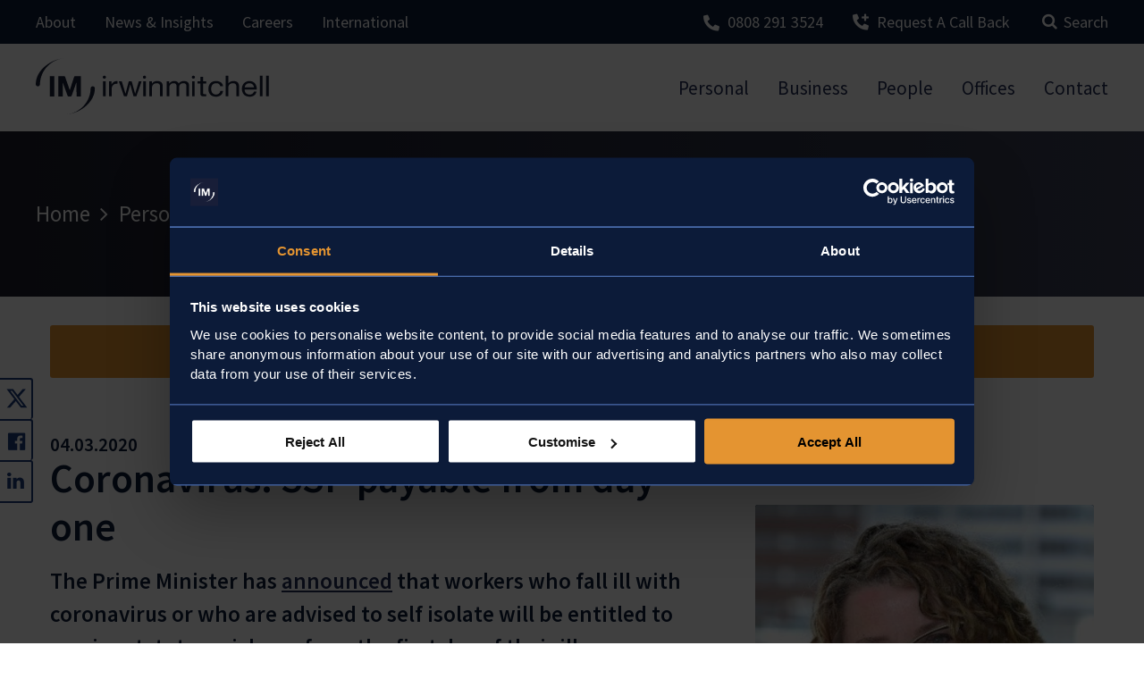

--- FILE ---
content_type: text/html; charset=utf-8
request_url: https://www.irwinmitchell.com/news-and-insights/expert-comment/post/102g0nr/coronavirus-ssp-payable-from-day-one
body_size: 38611
content:


<!DOCTYPE html>
<!--[if IE 7]>    <html class="oldie ie7" lang="en"> <![endif]-->
<!--[if IE 8]>    <html class="oldie ie8" lang="en"> <![endif]-->
<!--[if IE 9]>    <html class="ie9" lang="en"> <![endif]-->
<!--[if (gt IE 9)|!(IE)]><!-->
<html lang="en" id="htmltag">
<!--<![endif]-->

<head id="Head1">
    <meta charset="utf-8">
    <meta http-equiv="X-UA-Compatible" content="IE=edge">
    <meta name="format-detection" content="telephone=no">
    <meta http-equiv="cleartype" content="on">
    <meta name="viewport" content="width=device-width, initial-scale=1.0">
    <meta name="apple-mobile-web-app-capable" content="yes">

    <script id="Cookiebot" src="https://consent.cookiebot.com/uc.js" data-cbid="57ee7404-e17c-4ae1-a8f7-b9ced6bb4d20" type="text/javascript" async></script>

    


    

            <meta name="twitter:card" content="summary">
            <meta property="og:title" content="Coronavirus: SSP payable from day one">
            <meta property="og:type" content="article">
            <meta property="og:url" content="https://www.irwinmitchell.com/news-and-insights/expert-comment/post/102g0nr/coronavirus-ssp-payable-from-day-one">
            <meta property="og:site_name" content="Irwin Mitchell">
            <meta property="og:image" content="https://images.passle.net/fit-in/640x640/Passle/55fad6bcb00e7e097cd579a6/DefaultShareImages/2018-06-04-9-23-03-135-5b1504f75ce87211303025de.JPG">
            <meta property="og:description" content="Coronavirus: SSP payable from day one">
            <meta name="Title" content="Coronavirus: SSP payable from day one">
            <meta name="Description" content="Coronavirus: SSP payable from day one">

    <title id="titletag">Coronavirus: SSP payable from day one</title>

        <link rel="canonical" href="https://www.irwinmitchell.com/news-and-insights/expert-comment/post/102g0nr/coronavirus-ssp-payable-from-day-one" />


    


    <link rel="shortcut icon" href="/images/static/favicon.ico" type="image/x-icon">
    <link rel="mask-icon" href="/images/static/mask-icon.svg" color="#1A3A7C">
    <link rel="apple-touch-icon" sizes="180x180" href="/images/static/apple-touch-icon--180x180.png">
    <link rel="apple-touch-icon" sizes="167x167" href="/images/static/apple-touch-icon--167x167.png">
    <link rel="apple-touch-icon" sizes="152x152" href="/images/static/apple-touch-icon--152x152.png">
    <link rel="apple-touch-icon" href="/images/static/apple-touch-icon.png">

    <link rel="dns-prefetch" href="https://metrics.responsetap.com" />
    <link rel="preconnect" href="https://metrics.responsetap.com" />
    <link rel="dns-prefetch" href="https://res.cloudinary.com/" />
    <link rel="preconnect" href="https://res.cloudinary.com/" />
    <link rel="dns-prefetch" href="https://lptag.liveperson.net" />
    <link rel="preconnect" href="https://lptag.liveperson.net" />
    <link rel="dns-prefetch" href="//use.fortawesome.com" />
    <link rel="preconnect" href="//use.fortawesome.com" />
    <link rel="dns-prefetch" href="https://cdn.yoshki.com" />
    <link rel="preconnect" href="https://cdn.yoshki.com" />
    <link rel="dns-prefetch" href="https://secure.adnxs.com" />
    <link rel="preconnect" href="https://secure.adnxs.com" />
    <link rel="dns-prefetch" href="https://static.responsetap.com" />
    <link rel="preconnect" href="https://static.responsetap.com" />
    <link rel="dns-prefetch" href="https://adservice.google.com" />
    <link rel="preconnect" href="https://adservice.google.com" />

    <link rel="preload" as="font" href="/fonts/source-sans-pro-v13-latin-regular.woff2" type="font/woff2" crossorigin="anonymous">
    <link rel="preload" as="font" href="/fonts/source-sans-pro-v13-latin-600.woff2" type="font/woff2" crossorigin="anonymous">

    <script type="text/javascript" src="https://widget.trustpilot.com/bootstrap/v5/tp.widget.bootstrap.min.js" async></script>
    <script src="/scripts/docReady/docReady.js"></script>

    <script async>
!function(e){"use strict";var n=function(n,t,o){function i(){a.addEventListener&&a.removeEventListener("load",i),a.media=o||"all"}var r,d=e.document,a=d.createElement("link");if(t)r=t;else{var l=(d.body||d.getElementsByTagName("head")[0]).childNodes;r=l[l.length-1]}var f=d.styleSheets;a.rel="stylesheet",a.href=n,a.media="only x",function e(n){if(d.body)return n();setTimeout(function(){e(n)})}(function(){r.parentNode.insertBefore(a,t?r:r.nextSibling)});var s=function(e){for(var n=a.href,t=f.length;t--;)if(f[t].href===n)return e();setTimeout(function(){s(e)})};return a.addEventListener&&a.addEventListener("load",i),a.onloadcssdefined=s,s(i),a};"undefined"!=typeof exports?exports.loadCSS=n:e.loadCSS=n}("undefined"!=typeof global?global:this);
</script>
<style type="text/css">@charset "UTF-8";a,abbr,acronym,address,applet,article,aside,audio,b,big,blockquote,body,canvas,caption,center,cite,code,dd,del,details,dfn,div,dl,dt,em,embed,fieldset,figcaption,figure,footer,form,h1,h2,h3,h4,h5,h6,header,hgroup,html,i,iframe,img,ins,kbd,label,legend,li,mark,menu,nav,object,ol,output,p,pre,q,ruby,s,samp,section,small,span,strike,strong,sub,summary,sup,table,tbody,td,tfoot,th,thead,time,tr,tt,u,ul,var,video{margin:0;padding:0;border:0;font:inherit;font-size:100%;vertical-align:baseline}html{line-height:1}ol,ul{list-style:none}table{border-collapse:collapse;border-spacing:0}caption,td,th{text-align:left;font-weight:400;vertical-align:middle}blockquote,q{quotes:none}blockquote::after,blockquote::before,q::after,q::before{content:"";content:none}a img{border:none}article,aside,details,figcaption,figure,footer,header,hgroup,main,menu,nav,section,summary{display:block}body,html{height:100%;-ms-text-size-adjust:none;-moz-text-size-adjust:none;-o-text-size-adjust:none;-webkit-text-size-adjust:none}*,:after,:before{box-sizing:border-box}@media (-webkit-device-pixel-ratio:1.5){*,:after,:before{zoom:.98}}@supports (display:grid){body{display:grid;grid-template-rows:auto 1fr;grid-template-columns:100%}}.skip-navigation-link{transition:all .25s ease-in-out;position:absolute;left:-200px;top:1.25rem;background:#fff;color:#202a53;z-index:3}.skip-navigation-link:focus{left:1.25rem}.screen-reader-text{border:0;clip:rect(1px,1px,1px,1px);height:1px;margin:-1px;overflow:hidden;padding:0;position:absolute;width:1px}.main-content{background:#efefef;display:inline-block;width:100%}@supports (display:grid){.main-content{display:block}}.container{margin:0 auto;max-width:75rem;padding:0 1rem}.container--no-padding{padding:0}.section-padding{padding:2rem 1rem}@media (min-width:768px){.section-padding{padding:2rem}}@media (min-width:1024px){.section-padding{padding:4rem 1rem}}@media (min-width:1350px){.section-padding{padding:4rem 0}}.section-border-top{border-top:.0625rem solid #0c1b39}.grid__container--narrow{max-width:75rem;margin:0 auto;position:relative}.grid__wrapper{padding:2rem 1rem}@media (min-width:768px){.grid__wrapper{padding:2rem}}@media (min-width:1024px){.grid__wrapper{padding:4rem 1rem}}@media (min-width:1350px){.grid__wrapper{padding:4rem 0}}.overlay-open{overflow:hidden}.body-no-scroll{overflow:hidden;position:fixed;width:100%}.body-no-scroll-modal{overflow:hidden;width:100%}ol,ul{line-height:1.4}ol a,ul a{padding:.6875rem 0}@media (min-width:1024px){ol a,ul a{padding:.5625rem 0}}.unordered-list{margin-top:1rem;margin-left:1rem}.unordered-list li{margin-top:1rem;margin-left:1rem;line-height:1.5;list-style-type:disc}.unordered-list li:first-of-type{margin-top:0}.ordered-list{margin-top:1rem;margin-left:1rem}.ordered-list li{margin-top:1rem;margin-left:1rem;line-height:1.5;list-style-type:decimal}.ordered-list li:first-of-type{margin-top:0}.articles__list li{margin-top:1rem}.articles__list li:first-of-type{margin-top:2rem}img{max-width:100%}br+br{display:none}p br+br{display:block}hr{margin:2rem 0;border:0;color:#0c1b39;background-color:#0c1b39;height:.0625rem}.hr-small{width:6.25rem}.tel-no{color:#202a53;cursor:pointer;text-decoration:underline;text-decoration-thickness:.0625rem;text-underline-offset:.1em}.tel-no:focus,.tel-no:hover{text-decoration-thickness:.1875rem}@media (min-width:1024px){.tel-no{color:#1a3a7c;text-decoration:none;cursor:default}}.experience-editor-info-text{background-color:#0c1b39;color:#fff;padding:.5rem;border-radius:.1875rem;border:.0625rem solid #fff;display:flex;align-items:center;margin:1rem}.experience-editor-info-text p{margin-top:0;font-size:.9375rem}.experience-editor-info-text span{height:1.25rem;width:1.25rem;display:flex;align-items:center;justify-content:center;background-color:#fff;border-radius:100%;margin-right:.5rem;flex:0 0 auto}.experience-editor-info-text i{color:#0c1b39}.experience-editor-info-text--hero{font-size:1.3125rem;padding:.5rem}.experience-editor-info-text--hero span{height:3.4375rem;width:3.4375rem;font-size:2.5rem;padding-top:.25rem;padding-left:.125rem;margin-right:1rem}.experience-editor-info-text--hero p{font-size:1.3125rem}.experience-editor-button{transition:all .25s ease-in-out;-webkit-appearance:none;font-family:inherit;font-size:inherit;text-decoration:none;text-align:center;cursor:pointer;border-radius:.1875rem;display:block;line-height:1;padding:.8em 1.68em;background-color:#96a5c3;color:#0c1b39;border:.125rem solid transparent;height:max-content;width:max-content;margin:1rem auto 0 auto}.experience-editor-button:before{font-family:rebrand2019;margin-right:.625rem}.experience-editor-button:disabled,.experience-editor-button[disabled]{cursor:not-allowed}.experience-editor-button:disabled:hover,.experience-editor-button[disabled]:hover{background-color:#e49431}@media (hover:hover){.experience-editor-button:hover{background-color:#11254f;color:#fff}}.experience-editor-button:focus{background-color:#11254f;color:#fff}.cookie-banner{display:none}.cookie-banner--show{background:#0c1b39;color:#fff;position:fixed;bottom:0;left:0;right:0;top:0;padding:2rem;z-index:999;text-align:center;display:-ms-flexbox;display:flex;-ms-flex-direction:column;flex-direction:column;-ms-flex-align:center;align-items:center;overflow:auto}@media (min-width:768px){.cookie-banner--show{padding:2rem;max-width:50rem;bottom:auto;left:50%;right:auto;margin-left:-25rem;top:50%;margin-top:-14.375rem;border-radius:.1875rem;box-shadow:.5rem .5rem .625rem -.0625rem rgba(17,51,110,.2)}}.cookie-banner--show p{-ms-flex:0 1 auto;flex:0 1 auto}.cookie-banner--show a{color:#fff;border-bottom:1px solid #fff;text-decoration:none;transition:all .25s ease-in-out}.cookie-banner--show a:focus,.cookie-banner--show a:hover{border-color:transparent}.cookie-banner--show__btn-container{display:-ms-flexbox;display:flex;-ms-flex-direction:column;flex-direction:column;-ms-flex-align:start;align-items:flex-start}@media (min-width:768px){.cookie-banner--show__btn-container{flex:1 0 auto}}.cookie-banner--show .cookie-banner__close{width:100%;position:relative;margin-top:1rem;}.cookie-banner--show p{line-height:1.5;font-size:1.125rem}@media (min-width:768px){.cookie-banner--show p{font-size:1.3125rem}}.cookie-banner__logo{background:url(/images/im-logo--reverse.svg) no-repeat 0 0/contain;height:2.8125rem;width:11.25rem;margin-bottom:2rem;-ms-flex:0 0 auto;flex:0 0 auto}@media (min-width:768px){.cookie-banner__logo{display:none}}.cookie-banner__settings{margin-top:1rem;flex:0 0 auto}.cookie-banner__overlay{display:none}.cookie-banner__overlay--show{display:block;position:fixed;top:0;right:0;bottom:0;left:0;background:#fff;opacity:.6;z-index:998}.cookie-modal{display:none}.cookie-modal--active{display:-ms-flexbox;display:flex;-ms-flex-direction:column;flex-direction:column;-ms-flex-align:center;align-items:center;position:fixed;background-color:rgba(255,255,255,.97);top:0;bottom:0;left:0;right:0;padding:4rem 1rem 1rem 1rem;z-index:1000;overflow:auto}@media (min-width:1024px){.cookie-modal--active{padding-top:8rem}}.cookie-modal__inner{max-width:31.25rem}.cookie-modal__inner p{width:85%}@media (min-width:768px){.cookie-modal__inner p{width:100%}}.cookie-modal__inner .toggle-switch{margin-left:2rem}.cookie-modal__heading{font-size:1.9375rem;font-weight:600;line-height:1.2;font-weight:600}@media (min-width:1024px){.cookie-modal__heading{font-size:2.8125rem}}.cookie-modal__list li{display:-ms-flexbox;display:flex;-ms-flex-direction:row;flex-direction:row;-ms-flex-pack:justify;justify-content:space-between;-ms-flex-align:start;align-items:flex-start;border-bottom:.0625rem solid #96a5c3;border-top:.0625rem solid #96a5c3;padding:2rem 0}.cookie-modal__list li:first-of-type{margin-top:2rem}.cookie-modal__list li:last-of-type{border:none}.cookie-modal__list div{-ms-flex:0 1 auto}.cookie-modal__list label{margin-bottom:0;margin-top:0}.cookie-modal .cta{margin-left:auto;margin-right:auto;margin-bottom:1rem}.default-link{color:#202a53;cursor:pointer;text-decoration:underline;text-decoration-thickness:.0625rem;text-underline-offset:.1em}.default-link:focus,.default-link:hover{text-decoration-thickness:.1875rem}.default-link-button{color:#202a53;cursor:pointer;text-decoration:underline;text-decoration-thickness:.0625rem;text-underline-offset:.1em;min-width:2.75rem;padding:.6875rem 0;border:none;background-color:transparent}.default-link-button:focus,.default-link-button:hover{text-decoration-thickness:.1875rem}.reverse-link{color:#fff;cursor:pointer;text-decoration:underline;text-decoration-thickness:.0625rem;text-underline-offset:.1em}.reverse-link:focus,.reverse-link:hover{text-decoration-thickness:.1875rem}.reverse-link-button{color:#fff;cursor:pointer;text-decoration:underline;text-decoration-thickness:.0625rem;text-underline-offset:.1em;padding:.6875rem 0;min-width:2.75rem;border:none;background-color:transparent}.reverse-link-button:focus,.reverse-link-button:hover{text-decoration-thickness:.1875rem}.hidden-link-copy{height:1px;width:1px;position:absolute;overflow:hidden;top:-10px}a:focus{outline:.125rem solid #eb9f3a;outline-offset:-.125rem}button{cursor:pointer;-webkit-appearance:none;font-family:inherit;font-size:inherit}button:focus{outline:.125rem solid #eb9f3a;outline-offset:-.125rem}.cta{transition:all .25s ease-in-out;-webkit-appearance:none;font-family:inherit;font-size:inherit;text-decoration:none;text-align:center;cursor:pointer;border-radius:.1875rem;display:block;line-height:1}.cta:before{font-family:rebrand2019;margin-right:.625rem}.cta:disabled,.cta[disabled]{cursor:not-allowed}.cta:disabled:hover,.cta[disabled]:hover{background-color:#e49431}.cta:focus{outline:.125rem solid #eb9f3a;outline-offset:-.125rem}.cta--inline{display:inline-block}.cta--primary{padding:.8em 1.68em;background-color:#e49431;color:#0c1b39;font-weight:600;border:.125rem solid transparent}.cta--primary:focus,.cta--primary:hover{background-color:#fff}.cta--secondary{padding:.8em 1.68em;background-color:transparent;border:.125rem solid #0c1b39;color:#0c1b39}@media (hover:hover){.cta--secondary:hover{background-color:#0c1b39;color:#fff}}.cta--secondary-reverse{padding:.8em 1.68em;background-color:transparent;border:.125rem solid #fff;color:#fff}@media (hover:hover){.cta--secondary-reverse:hover{background-color:#fff;color:#0c1b39}}.cta--secondary-reverse:focus{border-color:transparent}.cta--primary-small{padding:.62em 1.62em;background-color:#e49431;color:#0c1b39;font-weight:600;font-size:1.125rem;border:.125rem solid transparent}@media (hover:hover){.cta--primary-small:hover{background-color:#fff}}.cta--primary-small:focus{background-color:#0c1b39;color:#fff}.cta--secondary-small{padding:.62em 1.62em;background-color:transparent;border:.125rem solid #0c1b39;color:#0c1b39;font-size:1.125rem}@media (hover:hover){.cta--secondary-small:hover{background-color:#0c1b39;color:#fff}}.cta--secondary-small:focus{background-color:#163066;color:#fff}@font-face{font-family:"Source Sans Pro";font-style:normal;font-weight:300;font-display:swap;src:url(/fonts/source-sans-pro-latin-300-v14.woff2) format("woff2"),url(/fonts/source-sans-pro-latin-300-v14.woff) format("woff")}@font-face{font-family:"Source Sans Pro";font-style:normal;font-weight:400;font-display:swap;src:url(/fonts/source-sans-pro-latin-400-v14.woff2) format("woff2"),url(/fonts/source-sans-pro-latin-400-v14.woff) format("woff")}@font-face{font-family:"Source Sans Pro";font-style:normal;font-weight:600;font-display:swap;src:url(/fonts/source-sans-pro-latin-600-v14.woff2) format("woff2"),url(/fonts/source-sans-pro-latin-600-v14.woff) format("woff")}body{font-family:"Source Sans Pro",sans-serif;font-weight:400;font-size:1.125rem;color:#0c1b39;-webkit-font-smoothing:antialiased;-moz-osx-font-smoothing:grayscale}@media (min-width:999px){body{font-size:1.3125rem}}.outline-heading{position:absolute;clip:rect(1px 1px 1px 1px);clip:rect(1px,1px,1px,1px);padding:0;border:0;height:1px;width:1px;overflow:hidden}.copyHeading{font-size:1.9375rem;font-weight:600;line-height:1.2;font-weight:600}@media (min-width:1024px){.copyHeading{font-size:2.8125rem}}.copySubHeading{font-size:1.5625rem;font-weight:600;width:100%;line-height:1.5}@media (min-width:1024px){.copySubHeading{font-size:2.3125rem}}.copyTertiaryHeading{font-size:1.3125rem;font-weight:600;display:inline-block;width:100%;line-height:1.5}@media (min-width:1024px){.copyTertiaryHeading{font-size:1.9375rem}}.copyQuarternaryHeading{font-size:1.125rem;font-weight:600;display:inline-block;width:100%;line-height:1.5}@media (min-width:1024px){.copyQuarternaryHeading{font-size:1.5625rem}}.copy{font-size:1.125rem;margin-top:1rem;display:inline-block;width:100%;line-height:1.5;font-weight:400}@media (min-width:1024px){.copy{font-size:1.3125rem}}p{font-size:1.125rem;margin-top:1rem;display:inline-block;width:100%;line-height:1.5;font-weight:400}@media (min-width:1024px){p{font-size:1.3125rem}}p:empty{margin-top:0;display:none}.h1,h1{font-size:1.9375rem;font-weight:600;line-height:1.2;font-weight:600}@media (min-width:1024px){.h1,h1{font-size:2.8125rem}}.h2,h2{font-size:1.5625rem;font-weight:600;width:100%;line-height:1.5}@media (min-width:1024px){.h2,h2{font-size:2.3125rem}}.h3,h3{font-size:1.3125rem;font-weight:600;display:inline-block;width:100%;line-height:1.5}@media (min-width:1024px){.h3,h3{font-size:1.9375rem}}.h4,h4{font-size:1.125rem;font-weight:600;display:inline-block;width:100%;line-height:1.5}@media (min-width:1024px){.h4,h4{font-size:1.5625rem}}.fontSize-xxxxxl{font-size:4rem}.fontSize-xxxxl{font-size:3.375rem}.fontSize-xxxl{font-size:2.8125rem}.fontSize-xxl{font-size:2.3125rem}.fontSize-xl{font-size:1.9375rem}.fontSize-l{font-size:1.5625rem}.fontSize-m{font-size:1.3125rem}.fontSize-s{font-size:1.125rem}.fontSize-m{font-size:1.3125rem}.fontSize-s{font-size:1.125rem}.fontSize-xs{font-size:.9375rem}.fontSize-xxs{font-size:.75rem}.embed-container+h2,.embed-container+h3,.embed-container+h4,ol+h2,ol+h3,ol+h4,p+h2,p+h3,p+h4,table+p,ul+h2,ul+h3,ul+h4{margin-top:2rem}strong{font-weight:600;line-height:1.5}label,legend{font-weight:600}.strong{font-weight:600}small{font-size:.85em}.blockquote-copy{position:relative}.blockquote-copy::before{content:"“";left:-.875rem;top:0;position:absolute}@media (min-width:768px){.blockquote-copy::before{left:-1.125rem}}.full-width{width:100%}.full-height{height:100%}.position-relative{position:relative}.position-absolute{position:absolute}.overflow-auto{overflow:auto}.text-left{text-align:left}.text-right{text-align:right}.text-center{text-align:center}@media (min-width:480px){.text-left--break-xs{text-align:left}}@media (min-width:768px){.text-left--break-sm{text-align:left}}@media (min-width:999px){.text-left--break-md{text-align:left}}@media (min-width:1024px){.text-left--break-lg{text-align:left}}@media (min-width:480px){.text-right--break-xs{text-align:right}}@media (min-width:768px){.text-right--break-sm{text-align:right}}@media (min-width:999px){.text-right--break-md{text-align:right}}@media (min-width:1024px){.text-right--break-lg{text-align:right}}@media (min-width:480px){.text-center--break-xs{text-align:center}}@media (min-width:768px){.text-center--break-sm{text-align:center}}@media (min-width:999px){.text-center--break-md{text-align:center}}@media (min-width:1024px){.text-center--break-lg{text-align:center}}.display-block{display:block}.display-inline-block{display:inline-block}.display-inline{display:inline}.margin-top-0{margin-top:0}.margin-left-auto{margin-left:auto}.margin-right-auto{margin-right:auto}.margin-0-auto{margin:0 auto}.margin-xxs{margin:.125rem}.margin-xs{margin:.25rem}.margin-s{margin:.5rem}.margin-m{margin:1rem}.margin-l{margin:2rem}.margin-xl{margin:4rem}.margin-xxl{margin:8rem}.margin-top-xxs{margin-top:.125rem}.margin-top-xs{margin-top:.25rem}.margin-top-s{margin-top:.5rem}.margin-top-m{margin-top:1rem}.margin-top-l{margin-top:2rem}.margin-top-xl{margin-top:4rem}.margin-top-xxl{margin-top:8rem}.margin-right-xxs{margin-right:.125rem}.margin-right-xs{margin-right:.25rem}.margin-right-s{margin-right:.5rem}.margin-right-m{margin-right:1rem}.margin-right-l{margin-right:2rem}.margin-right-xl{margin-right:4rem}.margin-right-xxl{margin-right:8rem}.margin-bottom-xxs{margin-bottom:.125rem}.margin-bottom-xs{margin-bottom:.25rem}.margin-bottom-s{margin-bottom:.5rem}.margin-bottom-m{margin-bottom:1rem}.margin-bottom-l{margin-bottom:2rem}.margin-bottom-xl{margin-bottom:4rem}.margin-bottom-xxl{margin-bottom:8rem}.margin-left-xxs{margin-left:.125rem}.margin-left-xs{margin-left:.25rem}.margin-left-s{margin-left:.5rem}.margin-left-m{margin-left:1rem}.margin-left-l{margin-left:2rem}.margin-left-xl{margin-left:4rem}.margin-left-xxl{margin-left:8rem}.padding-xxs{padding:.125rem}.padding-xs{padding:.25rem}.padding-s{padding:.5rem}.padding-m{padding:1rem}.padding-l{padding:2rem}.padding-xl{padding:4rem}.padding-xxl{padding:8rem}.padding-top-xxs{padding-top:.125rem}.padding-top-xs{padding-top:.25rem}.padding-top-s{padding-top:.5rem}.padding-top-m{padding-top:1rem}.padding-top-l{padding-top:2rem}.padding-top-xl{padding-top:4rem}.padding-top-xxl{padding-top:8rem}.padding-right-xxs{padding-right:.125rem}.padding-right-xs{padding-right:.25rem}.padding-right-s{padding-right:.5rem}.padding-right-m{padding-right:1rem}.padding-right-l{padding-right:2rem}.padding-right-xl{padding-right:4rem}.padding-right-xxl{padding-right:8rem}.padding-bottom-xxs{padding-bottom:.125rem}.padding-bottom-xs{padding-bottom:.25rem}.padding-bottom-s{padding-bottom:.5rem}.padding-bottom-m{padding-bottom:1rem}.padding-bottom-l{padding-bottom:2rem}.padding-bottom-xl{padding-bottom:4rem}.padding-bottom-xxl{padding-bottom:8rem}.padding-left-xxs{padding-left:.125rem}.padding-left-xs{padding-left:.25rem}.padding-left-s{padding-left:.5rem}.padding-left-m{padding-left:1rem}.padding-left-l{padding-left:2rem}.padding-left-xl{padding-left:4rem}.padding-left-xxl{padding-left:8rem}.card-padding{padding:1rem}@media (min-width:1024px){.card-padding{padding:2rem}}.intrepid-background{background:#1a1c2a;background:linear-gradient(to right,#1a1c2a 0,#3b4056 100%);color:#fff}.primary-background{background-color:#0c1b39;color:#fff}.secondary-background{background-color:#0c1b39;color:#fff}.white-background{background-color:#fff;color:#0c1b39}.grey-background{background-color:#efefef;color:#0c1b39}.primary-lightest-background{background-color:#96a5c3;color:#0c1b39}.primary-light-background{background-color:#435d93;color:#fff}.primary-dark-background{background-color:#0c1b39;color:#fff}.primary-darker-background{background-color:#0c1b39;color:#fff}.primary-darkest-background{background-color:#0c1b39;color:#fff}.accent-one-background{background-color:#000;color:#fff}.accent-two-background{background-color:#020202;color:#0c1b39}.accent-three-background{background-color:#67629c;color:#fff}.accent-four-background{background-color:#ffbdd8;color:#1a3a7c}.accent-five-background{background-color:#8de68a;color:#1a3a7c}.accent-six-background{background-color:#e46c49;color:#0c1b39}.rag-red-background{background-color:#e02915;color:#fff}.rag-amber-background{background-color:#eb8b0c;color:#0c1b39}.rag-green-background{background-color:#358320;color:#fff}.rag-red-copy{color:#e02915}.rag-amber-copy{color:#eb8b0c}.rag-green-copy{color:#358320}.highlight--affluent{color:#e2c291}.highlight--siv{color:#e45d9d}.highlight--ci{color:#36909d}.align-items--flex,.grid-item--flex{display:-ms-flexbox;display:flex;-ms-flex-direction:column;flex-direction:column}.align-items--flex-row,.grid-item--flex-row{display:-ms-flexbox;display:flex;-ms-flex-direction:row;flex-direction:row}.align-items--justify-center,.grid-item--justify-center{-ms-flex-pack:center;justify-content:center}.align-items--justify-top,.grid-item--justify-top{-ms-flex-pack:start;justify-content:flex-start}.align-items--justify-bottom,.grid-item--justify-bottom{-ms-flex-pack:end;justify-content:flex-end}.align-items--justify-between,.grid-item--justify-between{-ms-flex-pack:justify;justify-content:space-between}.align-items--justify-end,.grid-item--justify-end{-ms-flex-pack:end;justify-content:flex-end}.align-items--justify-start,.grid-item--justify-start{-ms-flex-pack:start;justify-content:flex-start}.align-items--align-top,.grid-item--align-top{-ms-flex-align:start;align-items:flex-start}.align-items--align-bottom,.grid-item--align-bottom{-ms-flex-align:end;align-items:flex-end}.align-items--align-center,.grid-item--align-center{-ms-flex-align:center;align-items:center}.align-items--align-baseline,.grid-item--align-baseline{-ms-flex-align:baseline;align-items:baseline}.align-items--wrap,.grid-item--wrap{-ms-flex-wrap:wrap;flex-wrap:wrap}.align-items--no-wrap,.grid-item--no-wrap{-ms-flex-wrap:wrap;flex-wrap:wrap}.nav-container{display:-ms-flexbox;display:flex;-ms-flex-direction:row;flex-direction:row;-ms-flex-wrap:wrap;flex-wrap:wrap;-ms-flex:0 1 auto;flex:0 1 auto;-ms-flex-order:2;order:2}.jsHeaderNav .page-header__call-back--mobile,.jsHeaderNav .page-header__login--mobile,.jsHeaderNav .page-header__search--mobile,.jsHeaderNav ul{display:none}.jsHeaderNav ul li{margin-bottom:1rem}.jsHeaderNav ul li:last-of-type{margin-bottom:0}@media (min-width:999px){.jsHeaderNav ul{display:block}}.jsHeaderNav .primary-header-nav__primary-nav-items{position:fixed;left:0;right:0;background:#0c1b39;bottom:0;top:8.4375rem;overflow:scroll;-webkit-overflow-scrolling:touch;box-shadow:0 -1px 5px 0 rgba(0,0,0,.2);z-index:3}@media (min-width:768px){.jsHeaderNav .primary-header-nav__primary-nav-items{-webkit-overflow-scrolling:auto}}@media (min-width:999px){.jsHeaderNav .primary-header-nav__primary-nav-items{position:relative;top:auto;bottom:auto;left:auto;right:auto;overflow:inherit;box-shadow:none;background:#fff}}.jsHeaderNav .primary-header-nav__primary-nav-items li:nth-last-child(1),.jsHeaderNav .primary-header-nav__primary-nav-items li:nth-last-child(2){border:none}.jsHeaderNav .primary-header-nav__primary-nav-items .hideForDesktop:nth-last-child(1) a:before{border-bottom:none!important}@media (min-width:999px){.jsHeaderNav .primary-header-nav__primary-nav-items .hideForDesktop{display:none}}.jsHeaderNav .primary-header-nav__secondary-nav-items{display:none;position:fixed;left:0;right:0;background:#fff;bottom:0;top:0;overflow:scroll;-webkit-overflow-scrolling:touch}@media (min-width:768px){.jsHeaderNav .primary-header-nav__secondary-nav-items{-webkit-overflow-scrolling:auto}}@media (min-width:999px){.jsHeaderNav .primary-header-nav__secondary-nav-items{overflow:auto}}.jsHeaderNav .primary-header-nav__tertiary-nav-items{display:none}.jsHeaderNav .primary-header-nav__primary-nav-item,.jsHeaderNav .primary-header-nav__secondary-nav-item,.jsHeaderNav .primary-header-nav__tertiary-nav-item{margin-bottom:0}@media (min-width:999px){.jsHeaderNav .primary-header-nav__primary-nav-item,.jsHeaderNav .primary-header-nav__secondary-nav-item,.jsHeaderNav .primary-header-nav__tertiary-nav-item{border:none}}.jsHeaderNav .primary-header-nav__primary-nav-item a,.jsHeaderNav .primary-header-nav__secondary-nav-item a,.jsHeaderNav .primary-header-nav__tertiary-nav-item a{display:block;padding:1rem;color:#fff;text-decoration:none;position:relative}@media (min-width:999px){.jsHeaderNav .primary-header-nav__primary-nav-item a,.jsHeaderNav .primary-header-nav__secondary-nav-item a,.jsHeaderNav .primary-header-nav__tertiary-nav-item a{padding:0}}.jsHeaderNav .primary-header-nav__primary-nav-item a:before,.jsHeaderNav .primary-header-nav__secondary-nav-item a:before,.jsHeaderNav .primary-header-nav__tertiary-nav-item a:before{position:absolute;bottom:0;left:.9375rem;right:.9375rem;content:""}@media (min-width:999px){.jsHeaderNav .primary-header-nav__primary-nav-item a:before,.jsHeaderNav .primary-header-nav__secondary-nav-item a:before,.jsHeaderNav .primary-header-nav__tertiary-nav-item a:before{border-bottom:none!important}}.jsHeaderNav .primary-header-nav__primary-nav-item .page-header__call-back--mobile,.jsHeaderNav .primary-header-nav__primary-nav-item .page-header__login--mobile,.jsHeaderNav .primary-header-nav__secondary-nav-item .page-header__call-back--mobile,.jsHeaderNav .primary-header-nav__secondary-nav-item .page-header__login--mobile,.jsHeaderNav .primary-header-nav__tertiary-nav-item .page-header__call-back--mobile,.jsHeaderNav .primary-header-nav__tertiary-nav-item .page-header__login--mobile{transition:all .25s ease-in-out;-webkit-appearance:none;font-family:inherit;font-size:inherit;text-decoration:none;text-align:center;cursor:pointer;border-radius:.1875rem;display:block;line-height:1;padding:.8em 1.68em;background-color:transparent;border:.125rem solid #fff;color:#fff;margin:2rem auto;width:auto;max-width:18.75rem}.jsHeaderNav .primary-header-nav__primary-nav-item .page-header__call-back--mobile:before,.jsHeaderNav .primary-header-nav__primary-nav-item .page-header__login--mobile:before,.jsHeaderNav .primary-header-nav__secondary-nav-item .page-header__call-back--mobile:before,.jsHeaderNav .primary-header-nav__secondary-nav-item .page-header__login--mobile:before,.jsHeaderNav .primary-header-nav__tertiary-nav-item .page-header__call-back--mobile:before,.jsHeaderNav .primary-header-nav__tertiary-nav-item .page-header__login--mobile:before{font-family:rebrand2019;margin-right:.625rem}.jsHeaderNav .primary-header-nav__primary-nav-item .page-header__call-back--mobile:disabled,.jsHeaderNav .primary-header-nav__primary-nav-item .page-header__call-back--mobile[disabled],.jsHeaderNav .primary-header-nav__primary-nav-item .page-header__login--mobile:disabled,.jsHeaderNav .primary-header-nav__primary-nav-item .page-header__login--mobile[disabled],.jsHeaderNav .primary-header-nav__secondary-nav-item .page-header__call-back--mobile:disabled,.jsHeaderNav .primary-header-nav__secondary-nav-item .page-header__call-back--mobile[disabled],.jsHeaderNav .primary-header-nav__secondary-nav-item .page-header__login--mobile:disabled,.jsHeaderNav .primary-header-nav__secondary-nav-item .page-header__login--mobile[disabled],.jsHeaderNav .primary-header-nav__tertiary-nav-item .page-header__call-back--mobile:disabled,.jsHeaderNav .primary-header-nav__tertiary-nav-item .page-header__call-back--mobile[disabled],.jsHeaderNav .primary-header-nav__tertiary-nav-item .page-header__login--mobile:disabled,.jsHeaderNav .primary-header-nav__tertiary-nav-item .page-header__login--mobile[disabled]{cursor:not-allowed}.jsHeaderNav .primary-header-nav__primary-nav-item .page-header__call-back--mobile:disabled:hover,.jsHeaderNav .primary-header-nav__primary-nav-item .page-header__call-back--mobile[disabled]:hover,.jsHeaderNav .primary-header-nav__primary-nav-item .page-header__login--mobile:disabled:hover,.jsHeaderNav .primary-header-nav__primary-nav-item .page-header__login--mobile[disabled]:hover,.jsHeaderNav .primary-header-nav__secondary-nav-item .page-header__call-back--mobile:disabled:hover,.jsHeaderNav .primary-header-nav__secondary-nav-item .page-header__call-back--mobile[disabled]:hover,.jsHeaderNav .primary-header-nav__secondary-nav-item .page-header__login--mobile:disabled:hover,.jsHeaderNav .primary-header-nav__secondary-nav-item .page-header__login--mobile[disabled]:hover,.jsHeaderNav .primary-header-nav__tertiary-nav-item .page-header__call-back--mobile:disabled:hover,.jsHeaderNav .primary-header-nav__tertiary-nav-item .page-header__call-back--mobile[disabled]:hover,.jsHeaderNav .primary-header-nav__tertiary-nav-item .page-header__login--mobile:disabled:hover,.jsHeaderNav .primary-header-nav__tertiary-nav-item .page-header__login--mobile[disabled]:hover{background-color:#e49431}@media (hover:hover){.jsHeaderNav .primary-header-nav__primary-nav-item .page-header__call-back--mobile:hover,.jsHeaderNav .primary-header-nav__primary-nav-item .page-header__login--mobile:hover,.jsHeaderNav .primary-header-nav__secondary-nav-item .page-header__call-back--mobile:hover,.jsHeaderNav .primary-header-nav__secondary-nav-item .page-header__login--mobile:hover,.jsHeaderNav .primary-header-nav__tertiary-nav-item .page-header__call-back--mobile:hover,.jsHeaderNav .primary-header-nav__tertiary-nav-item .page-header__login--mobile:hover{background-color:#fff;color:#0c1b39}}.jsHeaderNav .primary-header-nav__primary-nav-item .page-header__call-back--mobile:focus,.jsHeaderNav .primary-header-nav__primary-nav-item .page-header__login--mobile:focus,.jsHeaderNav .primary-header-nav__secondary-nav-item .page-header__call-back--mobile:focus,.jsHeaderNav .primary-header-nav__secondary-nav-item .page-header__login--mobile:focus,.jsHeaderNav .primary-header-nav__tertiary-nav-item .page-header__call-back--mobile:focus,.jsHeaderNav .primary-header-nav__tertiary-nav-item .page-header__login--mobile:focus{border-color:transparent}.jsHeaderNav .primary-header-nav__primary-nav-item .page-header__call-back--mobile:before,.jsHeaderNav .primary-header-nav__primary-nav-item .page-header__login--mobile:before,.jsHeaderNav .primary-header-nav__secondary-nav-item .page-header__call-back--mobile:before,.jsHeaderNav .primary-header-nav__secondary-nav-item .page-header__login--mobile:before,.jsHeaderNav .primary-header-nav__tertiary-nav-item .page-header__call-back--mobile:before,.jsHeaderNav .primary-header-nav__tertiary-nav-item .page-header__login--mobile:before{margin-right:.625rem;color:#0c1b39;left:auto;right:auto;bottom:auto;position:relative;border:none}.jsHeaderNav .primary-header-nav__primary-nav-item a:before{border-bottom:.0625rem solid #efefef}@media (min-width:999px){.jsHeaderNav .primary-header-nav__primary-nav-item a{color:#202a53;padding:.5rem 0}.jsHeaderNav .primary-header-nav__primary-nav-item a:after{border-bottom:.1875rem solid transparent;transition:all .25s ease-in-out;bottom:.1875rem;left:0;right:0}.jsHeaderNav .primary-header-nav__primary-nav-item a:hover:after{border-color:#202a53}.jsHeaderNav .primary-header-nav__primary-nav-item a:focus{background-color:#fff}}.secondary-header-nav{width:100%;display:none}@media (min-width:999px){.secondary-header-nav{-ms-flex:1 0 100%;flex:1 0 100%;background-color:#0c1b39;position:relative;font-size:1.125rem;padding:0 1rem;display:block;max-width:100%}.secondary-header-nav__nav-items{display:-ms-flexbox;display:flex;-ms-flex-direction:row;flex-direction:row;-ms-flex-align:center;align-items:center;list-style-type:none;margin-left:0}}@media only screen and (min-width:999px) and (min-device-width:768px) and (max-device-width:1024px) and (orientation:landscape){.secondary-header-nav__nav-items{font-size:1.125rem}}@media only screen and (min-width:999px) and (min-width:768px) and (max-width:1062px){.secondary-header-nav__nav-items{font-size:1.125rem}}@media (min-width:999px){.secondary-header-nav__nav-item{margin-bottom:0;margin-right:2rem}.secondary-header-nav__nav-item a{color:#fff;text-decoration:none;padding:.75rem 0;display:block}.secondary-header-nav__nav-item a:hover{text-decoration:underline;text-underline-offset:.1em;text-decoration-thickness:.1875rem}}@media only screen and (min-width:999px) and (min-width:768px) and (max-width:1062px){.secondary-header-nav__nav-item{margin-right:1rem}}@media (min-width:1024px){.secondary-header-nav{padding:0 1rem}}.primary-header-nav{width:100%;text-align:right}@media (min-width:999px){.primary-header-nav{-ms-flex:1 0 100%;flex:1 0 100%;text-align:right;position:relative;padding:1rem;max-width:100%}.primary-header-nav ul{display:-ms-flexbox;display:flex;-ms-flex-direction:row;flex-direction:row;-ms-flex-align:center;align-items:center;-ms-flex-pack:end;justify-content:flex-end}.primary-header-nav__primary-nav-item{margin-left:2rem;margin-bottom:0}}@media (min-width:1024px){.primary-header-nav{padding:1rem}}.primary-header-nav ul{list-style-type:none;margin-left:0;text-align:left}.page-header{display:-ms-flexbox;display:flex;-ms-flex-direction:row;flex-direction:row;padding:.5rem;-ms-flex-align:center;align-items:center}@media (min-width:999px){.page-header{background:#fff;display:block;padding:0}}.page-header__logo{display:block}.page-header__logo--mobile{flex:1 0 6.25rem;display:-ms-flexbox;display:flex;-ms-flex-direction:row;flex-direction:row;height:100%;margin-right:2rem}@media (min-width:999px){.page-header__logo--mobile{display:none}}.page-header__logo--mobile img{max-width:12.5rem;width:100%}.page-header__logo--desktop{display:none}@media (min-width:999px){.page-header__logo--desktop{display:block;text-align:left}}.page-header__logo--desktop img{max-width:100%}.page-header__phone-number--mobile{padding:1rem .5rem;font-size:.9375rem;margin-right:1rem}@media (min-width:999px){.page-header__phone-number--mobile{display:none}}@media (min-width:999px){.page-header__nav-toggle,.page-header__search--mobile{display:none}}.page-header__nav-toggle{position:relative;padding:1rem .5rem;font-size:.9375rem}.page-header__call-back--desktop,.page-header__phone-number--desktop,.page-header__search--desktop{display:none}@media (min-width:999px){.page-header__call-back--desktop,.page-header__phone-number--desktop,.page-header__search--desktop{display:block;color:#fff;margin-left:3.75rem;position:relative;text-decoration:none;padding:.6875rem 0;border:none}}.page-header__phone-number--desktop span{line-height:1.5}.page-header__phone-number--desktop a[href^=tel]{color:#fff;text-decoration:none}.page-header__phone-number--desktop a[href^=tel]:hover{text-decoration:underline;text-underline-offset:.1em;text-decoration-thickness:.1875rem}.page-header__call-back--desktop{background:0 0;font-size:inherit;font-family:inherit;overflow:visible;cursor:pointer;padding-right:0;text-decoration:none}.page-header__call-back--desktop:hover{text-decoration:underline;text-underline-offset:.1em;text-decoration-thickness:.1875rem}.page-header__call-back--desktop::before{position:absolute;left:-1.6875rem;font-size:1.125rem;top:.8125rem}.page-header__phone-number--desktop::before{position:absolute;left:-1.6875rem;top:.75rem}.page-header__search--desktop{background:0 0;font-size:inherit;font-family:inherit;overflow:visible;cursor:pointer;padding-right:0;text-decoration:none}.page-header__search--desktop:before{position:absolute;left:-1.5rem;height:1.625rem;top:12px}.page-header__search--desktop:hover{text-decoration:underline;text-underline-offset:.1em;text-decoration-thickness:.1875rem}.page-header .container{width:100%;padding:0;text-align:center}@media (min-width:999px){.page-header .container{display:-ms-flexbox;display:flex;-ms-flex-direction:row;flex-direction:row;-ms-flex-pack:justify;justify-content:space-between;-ms-flex-align:center;align-items:center}}@media (min-width:999px){.page-header__desktop-icons{display:-ms-flexbox;display:flex;-ms-flex-direction:row;flex-direction:row;-ms-flex-align:center;align-items:center}}.page-header__search-container{display:none}.page-header__call-back-container{display:none}.section-hero h1{font-weight:300}.form--grey{background-color:#efefef;padding:2rem}.form--primary{background-color:#0c1b39;padding:2rem;color:#fff}.form--white{background-color:#fff;padding:2rem}input:focus,select:focus,textarea:focus{outline:.125rem solid #eb9f3a;outline-offset:-.125rem}input[type=date],input[type=email],input[type=number],input[type=search],input[type=tel],input[type=text],select,textarea{display:block;border:.0625rem solid transparent;border-radius:.1875rem;font-size:inherit;font-family:inherit;color:#0c1b39;-webkit-appearance:none;width:100%;padding:.5rem;min-height:2.75rem;background-color:#fff}input[type=date]::-webkit-input-placeholder,input[type=email]::-webkit-input-placeholder,input[type=number]::-webkit-input-placeholder,input[type=search]::-webkit-input-placeholder,input[type=tel]::-webkit-input-placeholder,input[type=text]::-webkit-input-placeholder,select::-webkit-input-placeholder,textarea::-webkit-input-placeholder{color:#0c1b39}input[type=date]::-moz-placeholder,input[type=email]::-moz-placeholder,input[type=number]::-moz-placeholder,input[type=search]::-moz-placeholder,input[type=tel]::-moz-placeholder,input[type=text]::-moz-placeholder,select::-moz-placeholder,textarea::-moz-placeholder{color:#0c1b39;opacity:1}input[type=date]:-ms-input-placeholder,input[type=email]:-ms-input-placeholder,input[type=number]:-ms-input-placeholder,input[type=search]:-ms-input-placeholder,input[type=tel]:-ms-input-placeholder,input[type=text]:-ms-input-placeholder,select:-ms-input-placeholder,textarea:-ms-input-placeholder{color:#0c1b39}input[type=date]:-moz-placeholder,input[type=email]:-moz-placeholder,input[type=number]:-moz-placeholder,input[type=search]:-moz-placeholder,input[type=tel]:-moz-placeholder,input[type=text]:-moz-placeholder,select:-moz-placeholder,textarea:-moz-placeholder{color:#0c1b39;opacity:1}input[type=date].form-input--dark,input[type=date].search-bar__input--dark,input[type=email].form-input--dark,input[type=email].search-bar__input--dark,input[type=number].form-input--dark,input[type=number].search-bar__input--dark,input[type=search].form-input--dark,input[type=search].search-bar__input--dark,input[type=tel].form-input--dark,input[type=tel].search-bar__input--dark,input[type=text].form-input--dark,input[type=text].search-bar__input--dark,select.form-input--dark,select.search-bar__input--dark,textarea.form-input--dark,textarea.search-bar__input--dark{background-color:#efefef}input[type=date]::-webkit-input-placeholder,input[type=email]::-webkit-input-placeholder,input[type=number]::-webkit-input-placeholder,input[type=search]::-webkit-input-placeholder,input[type=tel]::-webkit-input-placeholder,input[type=text]::-webkit-input-placeholder,select::-webkit-input-placeholder,textarea::-webkit-input-placeholder{color:#0c1b39}input[type=date]::-moz-placeholder,input[type=email]::-moz-placeholder,input[type=number]::-moz-placeholder,input[type=search]::-moz-placeholder,input[type=tel]::-moz-placeholder,input[type=text]::-moz-placeholder,select::-moz-placeholder,textarea::-moz-placeholder{color:#0c1b39;opacity:1}input[type=date]:-ms-input-placeholder,input[type=email]:-ms-input-placeholder,input[type=number]:-ms-input-placeholder,input[type=search]:-ms-input-placeholder,input[type=tel]:-ms-input-placeholder,input[type=text]:-ms-input-placeholder,select:-ms-input-placeholder,textarea:-ms-input-placeholder{color:#0c1b39}input[type=date]:-moz-placeholder,input[type=email]:-moz-placeholder,input[type=number]:-moz-placeholder,input[type=search]:-moz-placeholder,input[type=tel]:-moz-placeholder,input[type=text]:-moz-placeholder,select:-moz-placeholder,textarea:-moz-placeholder{color:#0c1b39;opacity:1}input[type=date]{-webkit-text-fill-color:#0c1b39;opacity:1;position:relative;display:flex}input[type=date]::-webkit-calendar-picker-indicator{color:transparent;background:0 0;z-index:1}input[type=date]:before{color:transparent;background:0 0;display:block;font-family:rebrand2019;content:"\f054";width:15px;height:20px;position:absolute;top:10px;right:10px}@media (min-width:1024px){input[type=date]:before{top:11px}}textarea{min-height:12.5rem;resize:vertical;overflow:hidden;flex:1 0 auto}select{background-image:url(/images/webkit-select-menu.png);background-repeat:no-repeat;background-size:.9375rem;background-position:96% center}select::-ms-expand{display:none}label{margin:2rem 0 .5rem 0;display:inline-block}@media (min-width:1024px){label{margin-bottom:1rem}}.form-field-description{margin-bottom:.5rem;margin-top:-.25rem;display:block;font-size:.9375rem;line-height:1.2}@media (min-width:999px){.form-field-description{font-size:1.125rem}}input[type=search]{padding-right:3.125rem}@media (min-width:768px){input[type=search]#headerSearchInput{padding-right:4.0625rem}}input[type=number]{-moz-appearance:textfield}input[type=number]::-webkit-inner-spin-button,input[type=number]::-webkit-outer-spin-button{-webkit-appearance:none}.form-label{font-weight:600;margin:2rem 0 1rem 0;display:block}legend,legend.form-label{margin-bottom:.25rem}.form-sub-label{display:block;font-size:.9375rem;margin-bottom:1rem}@media (min-width:768px){.form-sub-label{font-size:1.125rem}}.form-input:focus{outline:.125rem solid #eb9f3a;outline-offset:-.125rem}.form-input--number{-moz-appearance:textfield}.form-input--number::-webkit-inner-spin-button,.form-input--number::-webkit-outer-spin-button{-webkit-appearance:none}.form-input--select{background-image:url(/images/webkit-select-menu.png);background-repeat:no-repeat;background-size:.9375rem;background-position:96% center}.form-input--select::-ms-expand{display:none}.form-input--textarea{min-height:12.5rem;resize:vertical;overflow:hidden;flex:1 0 auto}.form-input--date{margin-right:1.25rem;flex:0 0 4.375rem;max-width:3.75rem}@media (min-width:999px){.form-input--date{min-width:4.375rem}}.form-input--error{background-color:#e46c49!important;color:#0c1b39!important}.form-input--error::-webkit-input-placeholder{color:#0c1b39!important}.form-input--error::-moz-placeholder{color:#0c1b39!important;opacity:1}.form-input--error:-ms-input-placeholder{color:#0c1b39!important}.form-input--error:-moz-placeholder{color:#0c1b39!important;opacity:1}.input-validation-error{background-color:#e46c49!important;color:#0c1b39!important}.input-validation-error::-webkit-input-placeholder{color:#0c1b39!important}.input-validation-error::-moz-placeholder{color:#0c1b39!important;opacity:1}.input-validation-error:-ms-input-placeholder{color:#0c1b39!important}.input-validation-error:-moz-placeholder{color:#0c1b39!important;opacity:1}.form-error-message{display:none}.field-validation-error{display:block}.field-validation-error,.form-error-message{font-size:.9375rem;margin-top:.5rem}@media (min-width:1024px){.field-validation-error,.form-error-message{font-size:1.125rem;margin-top:1rem}}.field-validation-error:before,.form-error-message:before{margin-right:.5rem;color:#e46c49;content:"\f08f";font-family:rebrand2019}.form-builder-checkboxes,.form-builder-radios{margin-top:2rem}.form-builder-checkboxes label,.form-builder-radios label{display:inline-block;width:100%;position:relative;padding:.75rem 1.25rem .75rem 1.5625rem;border:.0625rem transparent solid;cursor:pointer;line-height:1.4;margin-top:0;margin-bottom:0;font-weight:400}@media (min-width:480px){.form-builder-checkboxes label,.form-builder-radios label{width:auto}}.form-builder-checkboxes label:focus,.form-builder-radios label:focus{outline:.125rem solid #eb9f3a;outline-offset:-.125rem}.form-builder-checkboxes label::after,.form-builder-checkboxes label::before,.form-builder-radios label::after,.form-builder-radios label::before{display:block;position:absolute;content:""}.form-builder-checkboxes label::before,.form-builder-radios label::before{top:.9375rem;left:0;width:1.125rem;height:1.125rem;border:1px solid #6d81ab;background:#fff}@media (min-width:768px){.form-builder-checkboxes label::before,.form-builder-radios label::before{top:1.125rem}}.form-builder-checkboxes input[type=checkbox],.form-builder-checkboxes input[type=radio],.form-builder-radios input[type=checkbox],.form-builder-radios input[type=radio]{width:.1px;height:.1px;opacity:0;overflow:hidden;position:absolute;z-index:-1}.form-builder-checkboxes input[type=checkbox]:checked+label::after,.form-builder-checkboxes input[type=radio]:checked+label::after,.form-builder-radios input[type=checkbox]:checked+label::after,.form-builder-radios input[type=radio]:checked+label::after{top:1.1875rem;left:4px;border:5px solid #6d81ab;content:""}.form-builder-checkboxes input[type=checkbox]:focus+label,.form-builder-checkboxes input[type=radio]:focus+label,.form-builder-radios input[type=checkbox]:focus+label,.form-builder-radios input[type=radio]:focus+label{outline:.125rem solid #eb9f3a;outline-offset:-.125rem}.form-builder-checkboxes input[type=radio]+label:after,.form-builder-checkboxes input[type=radio]+label:before,.form-builder-radios input[type=radio]+label:after,.form-builder-radios input[type=radio]+label:before{border-radius:50%;content:""}.form-builder-checkboxes input[type=radio]:checked+label::after,.form-builder-radios input[type=radio]:checked+label::after{top:1.1875rem;left:4px}@media (min-width:768px){.form-builder-checkboxes input[type=radio]:checked+label::after,.form-builder-radios input[type=radio]:checked+label::after{top:1.375rem}}.form-builder-checkboxes input[type=checkbox]+label:before,.form-builder-radios input[type=checkbox]+label:before{border-radius:.1875rem}.form-builder-checkboxes input[type=checkbox]:checked+label:before,.form-builder-radios input[type=checkbox]:checked+label:before{background-color:#6d81ab}.form-builder-checkboxes input[type=checkbox]:checked+label:after,.form-builder-radios input[type=checkbox]:checked+label:after{display:block;width:.25em;height:.4em;top:1.5625rem;left:.5625rem;border:solid #fff;border-width:0 .125em .125em 0;transform:translateY(-65%) translateX(-50%) rotate(45deg)}@media (min-width:768px){.form-builder-checkboxes input[type=checkbox]:checked+label:after,.form-builder-radios input[type=checkbox]:checked+label:after{top:1.6875rem}}.file-upload-button{margin-top:2rem;text-align:center;padding:0}.file-upload-button label{color:#0c1b39;margin-top:0;margin-bottom:0;padding:1rem;width:100%;cursor:pointer;display:block;background-color:#fff;border:.0625rem dashed #1a3a7c;transition:all .25s ease-in-out}.file-upload-button label:before{transition:all .25s ease-in-out;content:"\f084";font-family:rebrand2019;margin-right:1rem}.file-upload-button input{width:.1px;height:.1px;opacity:0;overflow:hidden;position:absolute;z-index:-1}.file-upload-button input:focus+label,.file-upload-button input:hover+label{outline:.125rem solid #eb9f3a;outline-offset:-.125rem;border-color:transparent}.file-upload-button input:focus+label:before,.file-upload-button input:hover+label:before{color:#eb9f3a}.form-radio-buttons{margin-top:2rem}.form-radio-buttons [role=radio]{display:inline-block;width:100%;position:relative;padding:.75rem 1.25rem .75rem 1.5625rem;border:1px transparent solid;cursor:pointer;line-height:1}@media (min-width:480px){.form-radio-buttons [role=radio]{width:auto}}.form-radio-buttons [role=radio]:focus{outline:.125rem solid #eb9f3a;outline-offset:-.125rem}.form-radio-buttons [role=radio]::after,.form-radio-buttons [role=radio]::before{display:block;position:absolute;border-radius:50%;content:""}.form-radio-buttons [role=radio]::before{top:.75rem;left:0;width:1.125rem;height:1.125rem;border:1px solid #6d81ab;background:#fff}@media (min-width:768px){.form-radio-buttons [role=radio]::before{top:.8125rem}}.form-radio-buttons [role=radio][aria-checked=true]::after{top:1rem;left:4px;border:5px solid #6d81ab;content:""}@media (min-width:768px){.form-radio-buttons [role=radio][aria-checked=true]::after{top:1.0625rem}}.form-radio-buttons--large [role=radio]{line-height:1.2}.form-radio-buttons--large [role=radio]::before{top:1rem}.form-radio-buttons--large [role=radio][aria-checked=true]::after{top:1.25rem}.form-checkboxes [role=checkbox]{display:inline-block;position:relative;padding:.75rem 1.25rem .75rem 1.5625rem;cursor:pointer}.form-checkboxes [role=checkbox]::after,.form-checkboxes [role=checkbox]::before{position:absolute;top:50%;left:.4375rem;transform:translate(-50%,-50%);content:""}.form-checkboxes [role=checkbox]::before{width:1.125rem;height:1.125rem;border:.0625rem solid #6d81ab;border-radius:.1875rem;background-color:#fff}.form-checkboxes [role=checkbox]:active::before{background-color:#6d81ab}.form-checkboxes [role=checkbox][aria-checked=mixed]::before,.form-checkboxes [role=checkbox][aria-checked=true]::before{border-color:#fff;background-color:#6d81ab}.form-checkboxes [role=checkbox][aria-checked=mixed]::after{display:block;width:.5rem;border-bottom:.125em solid #fff;transform:translate(-50%,-50%) rotateZ(45deg);transform-origin:center center}.form-checkboxes [role=checkbox][aria-checked=mixed]:active::after,.form-checkboxes [role=checkbox][aria-checked=true]::after{display:block;width:.25em;height:.4em;border:solid #fff;border-width:0 .125em .125em 0;transform:translateY(-65%) translateX(-50%) rotate(45deg)}.form-checkboxes [role=checkbox][aria-checked=mixed]:active::before,.form-checkboxes [role=checkbox][aria-checked=true]:active::before{background-color:#6d81ab}.form-checkboxes [role=checkbox]:focus{outline:0}.form-checkboxes [role=checkbox]:focus::before{outline:.125rem solid #eb9f3a;outline-offset:-.125rem}.custom-radio-btns [role=radio]{display:inline-block;width:100%;position:relative;padding:.75rem 1.25rem .75rem 1.5625rem;border:1px transparent solid;cursor:pointer}@media (min-width:480px){.custom-radio-btns [role=radio]{width:auto}}.custom-radio-btns [role=radio]:focus{outline:.125rem solid #eb9f3a;outline-offset:-.125rem}.custom-radio-btns [role=radio]::after,.custom-radio-btns [role=radio]::before{display:block;position:absolute;border-radius:50%;content:""}.custom-radio-btns [role=radio]::before{top:.75rem;left:0;width:1.125rem;height:1.125rem;border:1px solid #6d81ab;background:#fff}@media (min-width:768px){.custom-radio-btns [role=radio]::before{top:.8125rem}}.custom-radio-btns [role=radio][aria-checked=true]::after{top:1rem;left:4px;border:5px solid #6d81ab;content:""}@media (min-width:768px){.custom-radio-btns [role=radio][aria-checked=true]::after{top:1.0625rem}}.validate__radio--error{padding:.625rem}.cta--primary{margin-top:2rem;flex:0 0 auto}.validate__message--error{background-color:#e46c49;color:#fff;padding:.625rem;margin-top:.625rem;display:none}.conv-calc .validate__message--error{margin:.5rem 1% 0 1%}.validate__field--error{border:.0625rem solid #e46c49!important}.limit-status{font-size:1.125rem;margin-top:.5rem;margin-top:1rem;display:block}.form-disclaimer{margin-top:2rem;margin-bottom:0!important;display:inline-block;width:100%;padding-top:2rem!important;border-top:.0625rem solid}.sidebar-form-block .form-disclaimer a:not(.cta){color:#fff;cursor:pointer;text-decoration:underline;text-decoration-thickness:.0625rem;text-underline-offset:.1em}.sidebar-form-block .form-disclaimer a:not(.cta):focus,.sidebar-form-block .form-disclaimer a:not(.cta):hover{text-decoration-thickness:.1875rem}.footer-form .form-disclaimer a{color:#202a53;cursor:pointer;text-decoration:underline;text-decoration-thickness:.0625rem;text-underline-offset:.1em}.footer-form .form-disclaimer a:focus,.footer-form .form-disclaimer a:hover{text-decoration-thickness:.1875rem}.contact-us-form .form-disclaimer a{color:#fff;cursor:pointer;text-decoration:underline;text-decoration-thickness:.0625rem;text-underline-offset:.1em}.contact-us-form .form-disclaimer a:focus,.contact-us-form .form-disclaimer a:hover{text-decoration-thickness:.1875rem}@media (min-width:999px){.contact-us-form .form-disclaimer a{color:#202a53;cursor:pointer;text-decoration:underline;text-decoration-thickness:.0625rem;text-underline-offset:.1em}.contact-us-form .form-disclaimer a:focus,.contact-us-form .form-disclaimer a:hover{text-decoration-thickness:.1875rem}}.form-disclaimer span{display:block;margin-top:1rem}.form-disclaimer--dark-text{color:#0c1b39;border-color:#96a5c3}.form-disclaimer--light-text{color:#fff;border-color:#96a5c3}.form-disclaimer--blue-text{color:#005488;border-color:#005488}.form-disclaimer--xxs-text{font-size:.9375rem}.form-disclaimer--xs-text{font-size:1.125rem}.form-disclaimer--s-text{font-size:1.3125rem}.form-disclaimer--right-text{text-align:right}.thank-you-message{display:-ms-flexbox;display:flex;-ms-flex-direction:column;flex-direction:column;-ms-flex-align:center;align-items:center;text-align:center}@media (min-width:999px){.thank-you-message{padding-top:0}}.thank-you-message h1{width:100%;padding-right:0;margin-top:1rem}.thank-you-message .fa-thumbs-up{color:#eb9f3a;font-size:3.125rem}@media (min-width:999px){.thank-you-message p{margin-top:2rem}}.thank-you-message p:last-of-type{background-color:#0c1b39;color:#fff;padding:1rem}@media (min-width:999px){.thank-you-message p:last-of-type{padding:2rem 1rem}}.hero-container .thank-you-message{padding:1rem;background-color:#fff;border-radius:.1875rem;margin:1rem}@media (min-width:999px){.hero-container .thank-you-message{padding:2rem;max-width:75rem;margin:-3.125rem auto 0 auto;position:relative}}.grid-parent{width:100%;display:-ms-grid;display:grid;-ms-grid-columns:1fr;grid-template-columns:1fr;grid-template-rows:auto;grid-column-gap:2rem;grid-row-gap:2rem}.grid-parent .grid-item:nth-of-type(1){-ms-grid-row:1}.grid-parent .grid-item:nth-of-type(2){-ms-grid-row:2}.grid-parent .grid-item:nth-of-type(3){-ms-grid-row:3}.grid-parent .grid-item:nth-of-type(4){-ms-grid-row:4}.grid-parent .grid-item:nth-of-type(5){-ms-grid-row:5}.grid-parent .grid-item:nth-of-type(6){-ms-grid-row:6}.grid-parent .grid-item:nth-of-type(7){-ms-grid-row:7}.grid-parent .grid-item:nth-of-type(8){-ms-grid-row:8}.grid-parent .grid-item:nth-of-type(9){-ms-grid-row:9}.grid-parent .grid-item:nth-of-type(10){-ms-grid-row:10}.grid-parent .grid-item:nth-of-type(11){-ms-grid-row:11}.grid-parent .grid-item:nth-of-type(12){-ms-grid-row:12}.grid-parent .grid-item:nth-of-type(13){-ms-grid-row:13}.grid-parent .grid-item:nth-of-type(14){-ms-grid-row:14}.grid-parent .grid-item:nth-of-type(15){-ms-grid-row:15}.grid-parent .grid-item:nth-of-type(16){-ms-grid-row:16}.grid-parent .grid-item:nth-of-type(17){-ms-grid-row:17}.grid-parent .grid-item:nth-of-type(18){-ms-grid-row:18}.grid-parent .grid-item:nth-of-type(19){-ms-grid-row:19}.grid-parent .grid-item:nth-of-type(20){-ms-grid-row:20}.grid-parent .grid-item:nth-of-type(21){-ms-grid-row:21}.grid-item{margin-bottom:2rem;min-width:0}@supports (display:grid){.grid-item{margin-bottom:0}}@media screen and (min-width:768px){.grid-parent--sm-8-4{-ms-grid-columns:8fr 2rem 4fr;grid-template-columns:8fr 4fr}.grid-parent--sm-8-4 .grid-parent:nth-of-type(1){-ms-grid-column:1}.grid-parent--sm-8-4 .grid-item:nth-of-type(2){-ms-grid-column:3}.grid-parent--sm-8-4 .grid-item:nth-of-type(1),.grid-parent--sm-8-4 .grid-item:nth-of-type(10),.grid-parent--sm-8-4 .grid-item:nth-of-type(11),.grid-parent--sm-8-4 .grid-item:nth-of-type(12),.grid-parent--sm-8-4 .grid-item:nth-of-type(13),.grid-parent--sm-8-4 .grid-item:nth-of-type(14),.grid-parent--sm-8-4 .grid-item:nth-of-type(15),.grid-parent--sm-8-4 .grid-item:nth-of-type(16),.grid-parent--sm-8-4 .grid-item:nth-of-type(17),.grid-parent--sm-8-4 .grid-item:nth-of-type(18),.grid-parent--sm-8-4 .grid-item:nth-of-type(19),.grid-parent--sm-8-4 .grid-item:nth-of-type(2),.grid-parent--sm-8-4 .grid-item:nth-of-type(20),.grid-parent--sm-8-4 .grid-item:nth-of-type(21),.grid-parent--sm-8-4 .grid-item:nth-of-type(3),.grid-parent--sm-8-4 .grid-item:nth-of-type(4),.grid-parent--sm-8-4 .grid-item:nth-of-type(5),.grid-parent--sm-8-4 .grid-item:nth-of-type(6),.grid-parent--sm-8-4 .grid-item:nth-of-type(7),.grid-parent--sm-8-4 .grid-item:nth-of-type(8),.grid-parent--sm-8-4 .grid-item:nth-of-type(9){-ms-grid-row:1}}.sidebar-form-block{background-color:#0c1b39;color:#fff;padding:1rem;border-radius:.1875rem}@media (min-width:999px){.sidebar-form-block{padding:2rem}}.sidebar-form-block__header{text-align:center;font-size:1.5625rem;font-weight:600;width:100%;line-height:1.5}@media (min-width:1024px){.sidebar-form-block__header{font-size:2.3125rem}}@media (min-width:768px){.sidebar-form-block__header{text-align:left}}.sidebar-form-block__header .executive-summary__contact-form__title{font-size:1.5625rem;font-weight:600;width:100%;line-height:1.5}@media (min-width:1024px){.sidebar-form-block__header .executive-summary__contact-form__title{font-size:2.3125rem}}.sidebar-form-block__header p{margin-top:0}.sidebar-form-block__mobile-message{text-align:center}@media (min-width:768px){.sidebar-form-block__mobile-message{display:none}}.sidebar-form-block__mobile-message p:last-of-type{font-size:1.3125rem;margin-top:0}.sidebar-form-block__mobile-message p:last-of-type .fa{margin-right:.625rem}.sidebar-form-block .executive-summary__contact-form__mobile-cta--click-to-call{text-align:center;border-top:.0625rem solid #202a53;border-bottom:.0625rem solid #202a53;padding:1rem 0;margin-top:1rem}@media (min-width:480px){.sidebar-form-block .executive-summary__contact-form__mobile-cta--click-to-call{display:none}}.sidebar-form-block .executive-summary__contact-form__mobile-cta--click-to-call p{margin-top:0}.sidebar-form-block .executive-summary__contact-form__mobile-cta--click-to-call a{color:#fff;text-decoration:none}.sidebar-form-block .executive-summary__contact-form__mobile-cta--click-to-call a[href^=tel]{color:#fff}.sidebar-form-block .executive-summary__contact-form__mobile-cta--click-to-call span{text-decoration:underline;font-size:1.3125rem}.sidebar-form-block .executive-summary__contact-form__mobile-cta--click-to-call small{text-decoration:none;font-size:1.125rem}.sidebar-form-block .cta{margin:2rem auto 0 auto}.related-materials+.sidebar-form-block{margin-top:2rem}p+.sidebar-form-block{margin-top:2rem}@media (min-width:768px){p+.sidebar-form-block{margin-top:4rem}}.share-bar{position:fixed;top:485px;width:44px;z-index:1;font-size:22px}.theme__root--pw .share-bar{display:none}@media screen and (max-width:1600px){.share-bar{top:423px}}@media screen and (max-width:1100px){.share-bar{display:none}}.share-bar__btn{position:relative;left:-7px;height:44px;background:#fff;border:2px solid #1a3a7c;border-bottom:none;border-radius:0 3px 3px 0;box-sizing:content-box;transition:all .25s ease-in-out}.share-bar__btn:last-of-type{border-bottom:2px solid #1a3a7c}.share-bar__btn:hover{left:0;background:#1a3a7c}.share-bar__btn:hover i.fa{color:#fff}.share-bar__btn a{border-bottom:none}.share-bar__btn i.fa{color:#1a3a7c;cursor:pointer;transition:color .25s ease-in-out}.share-bar__btn .fa-twitter{padding:10px 12px}.share-bar i.fa-twitter-x svg{position:relative;width:100%;left:.7rem;top:.5rem;fill:#1a3a7c}.share-bar i.fa-twitter-x:hover{filter:brightness(0) invert(1)}.share-bar__btn .fa-facebook{padding:12px 14px}.share-bar__btn .fa-linkedin{padding:10px 13px}.share-bar__btn .fa-envelope{padding:10px 11px}.hero-container{background-color:#efefef;text-align:center}@media (min-width:999px){.hero-container{padding-bottom:4.6875rem}}.hero-container__inner{background:#1a1c2a;background:linear-gradient(to bottom,#1a1c2a 0,#3b4056 100%);position:relative;text-align:left}.hero-image-block{grid-column-gap:0;display:-ms-flexbox;display:flex;-ms-flex-direction:column;flex-direction:column;-ms-flex-align:center;align-items:center;color:#fff;max-width:1350px;margin:0 auto}@media (min-width:768px){.hero-image-block{display:-ms-flexbox;display:flex;-ms-flex-direction:row;flex-direction:row;align-items:inherit}}.hero-image-block__content{padding:2rem;width:100%;position:relative;overflow:hidden;display:-ms-flexbox;display:flex;-ms-flex-direction:column;flex-direction:column;-ms-flex-pack:center;justify-content:center}@media (max-width:767px){.hero-image-block__content{background:#1a1c2a;background:linear-gradient(to bottom,#1a1c2a 0,#3b4056 100%)}}@media (min-width:768px){.hero-image-block__content{flex:1 0 45%;max-width:45%;min-height:36.25rem;margin-top:0}}@media (min-width:999px){.hero-image-block__content{padding:4.6875rem 2.5rem 4.6875rem 4.6875rem}}.hero-image-block__content h1{font-weight:300}@media (min-width:999px){.hero-image-block__content h1{font-size:4.125rem;line-height:1.15}}.hero-image-block__content h1>span{font-weight:600}.hero-image-block__content p>strong:first-of-type{font-size:1.3125rem;font-weight:400}@media (min-width:768px){.hero-image-block__content p>strong:first-of-type{font-weight:600}}@media (min-width:1024px){.hero-image-block__content p>strong:first-of-type{font-size:1.5625rem}}@media (min-width:999px){.hero-image-block__content--index h1{font-size:4.125rem;line-height:1.15}}.hero-image-block__content--index p{font-weight:300}.hero-image-block__content--index p:first-of-type{margin-top:3rem}.hero-image-block__content .strong{display:none;font-weight:600;font-size:1.125rem;margin-top:1rem}@media (min-width:768px){.hero-image-block__content .strong{display:block}}.hero-image-block__content blockquote{display:none;position:relative}.hero-image-block__content blockquote::before{position:absolute;left:-.625rem}.hero-image-block__content blockquote::after{right:0;margin-left:-.25rem}.hero-image-block__content blockquote p{display:inline}@media (min-width:768px){.hero-image-block__content blockquote{display:block;margin-top:1rem}}.hero-image-block__breadcrumbs{display:none}@media (min-width:768px){.hero-image-block__breadcrumbs{display:-ms-flexbox;display:flex;-ms-flex-direction:row;flex-direction:row;font-size:1.125rem;-ms-flex-wrap:wrap;flex-wrap:wrap}}@media (min-width:999px){.hero-image-block__breadcrumbs{font-size:1.5625rem}}.hero-image-block__breadcrumb{display:none}.hero-image-block__breadcrumb:first-of-type a:after{position:absolute;right:-1.25rem}.hero-image-block__breadcrumb:first-of-type,.hero-image-block__breadcrumb:nth-last-of-type(2){display:block;flex:0 0 auto}.hero-image-block__breadcrumb-link{margin-right:2rem;padding:.5rem 0;position:relative;text-decoration:none;color:#fff}.hero-image-block__breadcrumb-link:hover{text-decoration:underline;text-underline-offset:.1em;text-decoration-thickness:.1875rem}.hero-image-block__trustpilot-block{margin-top:3rem;padding-top:2rem;border-top:1px solid #fff}@media (min-width:768px){.hero-image-block__trustpilot-block{border-image:linear-gradient(to right,#fff,transparent) 1}}.hero-image-block__image{overflow:hidden;position:relative;height:15.625rem;width:100%}@media (min-width:768px){.hero-image-block__image{position:absolute;right:0;top:0;width:55%;height:100%;order:1}}.hero-image-block__image img{position:absolute;left:0;right:0;top:0;bottom:0;width:100%;height:100%;object-fit:cover;object-position:center}@media (min-width:768px){.hero-image-block__image img{mask-image:linear-gradient(to left,#000 50%,rgba(0,0,0,0) 90%);-webkit-mask-image:linear-gradient(to left,#000 50%,rgba(0,0,0,0) 90%);-moz-mask-image:linear-gradient(to left,#000 50%,rgba(0,0,0,0) 90%)}}.hero-image-block .eyebrow-heading{font-size:1.3125rem}@media (min-width:1024px){.hero-image-block .eyebrow-heading{font-size:1.5625rem}}.hero-image-block .eyebrow-heading+h1{margin-top:.5rem}.hero-image-block .author{display:block;font-weight:600;margin-top:1rem}section.section-hero h1{color:#fff}@media (min-width:999px){.hero-container--no-signposting{padding-bottom:0}.hero-container--no-signposting .hero-image-block__content{padding-bottom:3.4375rem}.hero-container--no-signposting .hero-image-block__desc{display:none}}.hero-form{text-align:left}@media (min-width:999px){.hero-form{position:relative;border-radius:.1875rem;margin-top:4rem}}.hero-form .grid-parent{grid-row-gap:0;margin-top:1rem;grid-column-gap:1rem}@media (min-width:1024px){.hero-form .grid-parent{grid-column-gap:2rem}}.hero-form .grid-item{margin:0}.hero-form h2{text-align:center}@media (min-width:1024px){.hero-form label{margin-top:1rem}}@media (min-width:768px){.hero-form .align-items--flex{display:-ms-flexbox;display:flex;-ms-flex-direction:row;flex-direction:row;-ms-flex-align:center;align-items:center}}.hero-form .cta{margin-left:auto;margin-right:auto}@media (min-width:768px){.hero-form .cta{order:2}}.hero-form__disclaimer{font-size:1.125rem;padding-top:1rem;display:block;margin-top:1rem;border-top:.0625rem solid #435d93;line-height:1.5}@media (min-width:768px){.hero-form__disclaimer{border:none;-ms-flex:1 1 auto;flex:1 1 auto;padding-right:1rem}}.hero-form__disclaimer span{display:block;margin-top:1rem}@media (min-width:768px){.hero-form__disclaimer span{margin-top:0}}.hero-form__disclaimer a{color:#fff;cursor:pointer;text-decoration:underline;text-decoration-thickness:.0625rem;text-underline-offset:.1em}.hero-form__disclaimer a:focus,.hero-form__disclaimer a:hover{text-decoration-thickness:.1875rem}.hero-no-image{padding:2rem 1rem}@media (min-width:999px){.hero-no-image{padding:4rem 1rem}}.hero--no-image{padding:2rem 1rem;display:block}@media (min-width:999px){.hero--no-image{padding:4.6875rem 0}}.hero--no-image .hero__inner{padding:0}@media (min-width:999px){.hero--no-image .hero__inner{padding:0 1rem}}@media (min-width:76rem){.hero--no-image .hero__inner{padding:0}}.hero--no-image .hero-image-block__content{padding:0;flex:0 0 auto;max-width:none;border-radius:0;min-height:0}@media (min-width:768px){.hero--no-image .hero-image-block__trustpilot-block{max-width:50%}}.card{background-color:#fff;border-radius:.1875rem;padding:1rem}@media (min-width:1024px){.card{padding:2rem}}.card--grey{background-color:#efefef}.card--primary{background-color:#0c1b39;color:#fff}.card__large-image{width:calc(100% + 2rem);margin:-1rem -1rem 1rem;max-width:none}@media (min-width:1024px){.card__large-image{width:calc(100% + 4rem);margin:-2rem -2rem 2rem}}.key-contact-card{border-radius:.1875rem;overflow:hidden;background-color:#0c1b39;color:#fff}.key-contact-card__image span{background-color:#202a53;width:10.625rem;height:10.625rem;border-radius:100%;overflow:hidden;font-size:3.75rem;margin:1rem auto 0 auto;display:block;text-align:center;padding-top:3.3125rem}@media (min-width:999px){.key-contact-card__image span{margin-top:2rem}}.key-contact-card__details{padding:1rem}.key-contact-card__details span:empty{display:none}@media (min-width:999px){.key-contact-card__details{padding:1rem 2rem}}.key-contact-card__details-name{width:100%;display:block;padding:.5rem 0;font-size:1.5625rem}@media (min-width:1024px){.key-contact-card__details-name{font-size:1.9375rem}}.key-contact-card__details-title{width:100%;display:block;line-height:1.5}@media (min-width:1024px){.key-contact-card__details-title{margin-top:.25rem}}.key-contact-card__details-meet-team{width:100%;display:block;margin-top:.5rem;padding:1rem 0}@media (min-width:1024px){.key-contact-card__details-meet-team{padding:.75rem 0}}.key-contact-card__details-phone{padding-left:2rem;position:relative;padding-top:1rem;padding-bottom:1rem}@media (min-width:1024px){.key-contact-card__details-phone{padding-top:.75rem;padding-bottom:.75rem}}.key-contact-card__details-phone::before{position:absolute;content:"\f002";font-family:rebrand2019;left:0}.key-contact-card__details-phone--mobile{display:block}@media (min-width:768px){.key-contact-card__details-phone--mobile{display:none}}.key-contact-card__details-phone--desktop{display:none}@media (min-width:768px){.key-contact-card__details-phone--desktop{display:block;margin-top:1rem}}.key-contact-card__details-email{position:relative;padding-left:2rem;display:block;padding-top:1rem;padding-bottom:1rem}@media (min-width:1024px){.key-contact-card__details-email{padding-top:.75rem;padding-bottom:.75rem}}.key-contact-card__details-email::before{text-decoration:underline}.key-contact-card__details-email::before{text-decoration:none;content:"\f022";font-family:rebrand2019;position:absolute;left:0}.inline-cards{border-radius:.1875rem;background-color:#fff;overflow:hidden}@media (min-width:999px){.inline-cards{display:-ms-flexbox;display:flex;-ms-flex-direction:row;flex-direction:row}}.inline-cards__card{padding:1rem;min-width:9.375rem;grid-row-gap:0;position:relative}@media (min-width:1024px){.inline-cards__card{padding:2rem}}.inline-cards__card:after{background-color:#6d81ab;height:.0625rem;left:1rem;right:1rem;bottom:0;content:"";position:absolute}.inline-cards__card:last-of-type:after{display:none}@media (min-width:999px){.inline-cards__card{font-size:.9375rem}.inline-cards__card:after{width:.0625rem;height:auto;right:-.0625rem;left:auto;top:2rem;bottom:2rem}}@media (min-width:1024px){.inline-cards__card{min-width:12.5rem;font-size:1.125rem}}@media (min-width:1350px){.inline-cards__card{min-width:15.625rem}}.inline-cards__card--shrink{-ms-flex:0 1 auto;flex:0 1 auto}.inline-cards__card--grow{-ms-flex:1 0 auto;flex:1 0 auto}.inline-cards__card .grid-item:last-of-type{margin-top:1rem}@media (min-width:999px){.inline-cards__card .grid-item:last-of-type{margin-top:0;text-align:right}}.inline-cards__card-primary-text{font-weight:600;font-size:1.5625rem}.inline-cards__card-primary-text+strong{margin-top:1rem}@media (min-width:1350px){.inline-cards__card-primary-text{font-size:2.3125rem}}.inline-cards__card-sub-heading{display:block}.inline-cards__card-sub-heading:last-of-type{margin-top:.5rem}.inline-cards__card span{margin-top:1rem}.inline-cards__card span:first-of-type{margin-top:0}.inline-cards__card strong{display:block}.one-col-copy h2>a,.one-col-copy ol a,.one-col-copy p a:not(.cta),.one-col-copy ul a,.two-col-page h2>a,.two-col-page ol a,.two-col-page p a:not(.cta),.two-col-page ul a{color:#202a53;cursor:pointer;text-decoration:underline;text-decoration-thickness:.0625rem;text-underline-offset:.1em}.one-col-copy h2>a:focus,.one-col-copy h2>a:hover,.one-col-copy ol a:focus,.one-col-copy ol a:hover,.one-col-copy p a:not(.cta):focus,.one-col-copy p a:not(.cta):hover,.one-col-copy ul a:focus,.one-col-copy ul a:hover,.two-col-page h2>a:focus,.two-col-page h2>a:hover,.two-col-page ol a:focus,.two-col-page ol a:hover,.two-col-page p a:not(.cta):focus,.two-col-page p a:not(.cta):hover,.two-col-page ul a:focus,.two-col-page ul a:hover{text-decoration-thickness:.1875rem}.one-col-copy ol,.one-col-copy ul,.two-col-page ol,.two-col-page ul{margin-top:1rem;margin-left:1rem}.one-col-copy ul li,.two-col-page ul li{margin-top:1rem;margin-left:1rem;line-height:1.5;list-style-type:disc}.one-col-copy ul li:first-of-type,.two-col-page ul li:first-of-type{margin-top:0}.one-col-copy ol li,.two-col-page ol li{margin-top:1rem;margin-left:1rem;line-height:1.5;list-style-type:decimal}.one-col-copy ol li:first-of-type,.two-col-page ol li:first-of-type{margin-top:0}.one-col-copy blockquote,.two-col-page blockquote{position:relative}.one-col-copy blockquote::before,.two-col-page blockquote::before{content:"“";left:-.875rem;top:0;position:absolute}@media (min-width:768px){.one-col-copy blockquote::before,.two-col-page blockquote::before{left:-1.125rem}}.one-col-copy .related-materials,.two-col-page .related-materials{margin-top:4rem}.one-col-copy .related-materials:first-of-type,.two-col-page .related-materials:first-of-type{margin-top:0}.one-col-copy .related-materials h3:first-of-type,.two-col-page .related-materials h3:first-of-type{margin-top:0}.one-col-copy h2,.two-col-page h2{margin-top:2rem}@media (min-width:1024px){.one-col-copy h2,.two-col-page h2{margin-top:4rem}}.one-col-copy h2:first-of-type,.two-col-page h2:first-of-type{margin-top:0}.one-col-copy a+h3,.one-col-copy div[itemscope]+h3,.one-col-copy p+h3,.one-col-copy ul+h3,.two-col-page a+h3,.two-col-page div[itemscope]+h3,.two-col-page p+h3,.two-col-page ul+h3{margin-top:2rem}@media (min-width:1024px){.one-col-copy a+h3,.one-col-copy div[itemscope]+h3,.one-col-copy p+h3,.one-col-copy ul+h3,.two-col-page a+h3,.two-col-page div[itemscope]+h3,.two-col-page p+h3,.two-col-page ul+h3{margin-top:4rem}}.one-col-copy p+h2:first-of-type,.two-col-page p+h2:first-of-type{margin-top:2rem}@media (min-width:1024px){.one-col-copy p+h2:first-of-type,.two-col-page p+h2:first-of-type{margin-top:4rem}}.one-col-copy div[itemscope] h2:first-of-type,.two-col-page div[itemscope] h2:first-of-type{margin-top:2rem}@media (min-width:1024px){.one-col-copy div[itemscope] h2:first-of-type,.two-col-page div[itemscope] h2:first-of-type{margin-top:4rem}}.one-col-copy .grid-item>div[itemscope] p:first-of-type,.one-col-copy .grid-item>div[itemtype] p:first-of-type,.one-col-copy .grid-item>p:first-of-type,.two-col-page .grid-item>div[itemscope] p:first-of-type,.two-col-page .grid-item>div[itemtype] p:first-of-type,.two-col-page .grid-item>p:first-of-type{margin-top:0;font-weight:600;font-size:1.3125rem}@media (min-width:1024px){.one-col-copy .grid-item>div[itemscope] p:first-of-type,.one-col-copy .grid-item>div[itemtype] p:first-of-type,.one-col-copy .grid-item>p:first-of-type,.two-col-page .grid-item>div[itemscope] p:first-of-type,.two-col-page .grid-item>div[itemtype] p:first-of-type,.two-col-page .grid-item>p:first-of-type{font-size:1.5625rem}}.one-col-copy .grid-item>div[itemscope] div[itemscope] p:first-of-type,.one-col-copy .grid-item>div[itemscope]+p:first-of-type,.one-col-copy .grid-item>div[itemtype] div[itemtype] p:first-of-type,.one-col-copy .grid-item>div[itemtype]+p:first-of-type,.one-col-copy .grid-item>h3+p:first-of-type,.two-col-page .grid-item>div[itemscope] div[itemscope] p:first-of-type,.two-col-page .grid-item>div[itemscope]+p:first-of-type,.two-col-page .grid-item>div[itemtype] div[itemtype] p:first-of-type,.two-col-page .grid-item>div[itemtype]+p:first-of-type,.two-col-page .grid-item>h3+p:first-of-type{font-weight:400;font-size:1.125rem}@media (min-width:1024px){.one-col-copy .grid-item>div[itemscope] div[itemscope] p:first-of-type,.one-col-copy .grid-item>div[itemscope]+p:first-of-type,.one-col-copy .grid-item>div[itemtype] div[itemtype] p:first-of-type,.one-col-copy .grid-item>div[itemtype]+p:first-of-type,.one-col-copy .grid-item>h3+p:first-of-type,.two-col-page .grid-item>div[itemscope] div[itemscope] p:first-of-type,.two-col-page .grid-item>div[itemscope]+p:first-of-type,.two-col-page .grid-item>div[itemtype] div[itemtype] p:first-of-type,.two-col-page .grid-item>div[itemtype]+p:first-of-type,.two-col-page .grid-item>h3+p:first-of-type{font-size:1.3125rem}}.one-col-copy .grid-item>div[itemscope]+p:first-of-type,.two-col-page .grid-item>div[itemscope]+p:first-of-type{margin-top:1rem}.one-col-copy .grid-item>h1+.grid-parent,.one-col-copy .grid-item>h1+p:first-of-type,.one-col-copy .grid-item>h2+p:first-of-type,.one-col-copy .grid-item>h3+p:first-of-type,.one-col-copy .grid-item>ul+p:first-of-type,.two-col-page .grid-item>h1+.grid-parent,.two-col-page .grid-item>h1+p:first-of-type,.two-col-page .grid-item>h2+p:first-of-type,.two-col-page .grid-item>h3+p:first-of-type,.two-col-page .grid-item>ul+p:first-of-type{margin-top:1rem}.one-col-copy .embed-container+h2:first-of-type,.one-col-copy a+div[itemprop],.one-col-copy a+div[itemscope],.one-col-copy a+div[itemtype],.one-col-copy div+div[itemprop],.one-col-copy div+p[itemprop],.one-col-copy div+p[itemscope],.one-col-copy div+p[itemtype],.one-col-copy h1+div,.one-col-copy ol+div[itemprop],.one-col-copy ol+div[itemscope],.one-col-copy ol+div[itemtype],.one-col-copy p+div[itemprop],.one-col-copy p+div[itemscope],.one-col-copy p+div[itemtype],.one-col-copy ul+div[itemprop],.one-col-copy ul+div[itemscope],.one-col-copy ul+div[itemtype],.two-col-page .embed-container+h2:first-of-type,.two-col-page a+div[itemprop],.two-col-page a+div[itemscope],.two-col-page a+div[itemtype],.two-col-page div+div[itemprop],.two-col-page div+p[itemprop],.two-col-page div+p[itemscope],.two-col-page div+p[itemtype],.two-col-page h1+div,.two-col-page ol+div[itemprop],.two-col-page ol+div[itemscope],.two-col-page ol+div[itemtype],.two-col-page p+div[itemprop],.two-col-page p+div[itemscope],.two-col-page p+div[itemtype],.two-col-page ul+div[itemprop],.two-col-page ul+div[itemscope],.two-col-page ul+div[itemtype]{margin-top:2rem}.one-col-copy a+h2:first-of-type,.one-col-copy a+h3:first-of-type,.one-col-copy div[itemprop]+h2:first-of-type,.one-col-copy div[itemprop]+h3:first-of-type,.one-col-copy div[itemscope]+h2:first-of-type,.one-col-copy div[itemscope]+h3:first-of-type,.one-col-copy div[itemtype]+h2:first-of-type,.one-col-copy div[itemtype]+h3:first-of-type,.one-col-copy h2+h3:first-of-type,.one-col-copy ol+h2:first-of-type,.one-col-copy ol+h3:first-of-type,.one-col-copy p+h2:first-of-type,.one-col-copy p+h3:first-of-type,.one-col-copy ul+h2:first-of-type,.one-col-copy ul+h3:first-of-type,.two-col-page a+h2:first-of-type,.two-col-page a+h3:first-of-type,.two-col-page div[itemprop]+h2:first-of-type,.two-col-page div[itemprop]+h3:first-of-type,.two-col-page div[itemscope]+h2:first-of-type,.two-col-page div[itemscope]+h3:first-of-type,.two-col-page div[itemtype]+h2:first-of-type,.two-col-page div[itemtype]+h3:first-of-type,.two-col-page h2+h3:first-of-type,.two-col-page ol+h2:first-of-type,.two-col-page ol+h3:first-of-type,.two-col-page p+h2:first-of-type,.two-col-page p+h3:first-of-type,.two-col-page ul+h2:first-of-type,.two-col-page ul+h3:first-of-type{margin-top:2rem}@media (min-width:1024px){.one-col-copy a+h2:first-of-type,.one-col-copy a+h3:first-of-type,.one-col-copy div[itemprop]+h2:first-of-type,.one-col-copy div[itemprop]+h3:first-of-type,.one-col-copy div[itemscope]+h2:first-of-type,.one-col-copy div[itemscope]+h3:first-of-type,.one-col-copy div[itemtype]+h2:first-of-type,.one-col-copy div[itemtype]+h3:first-of-type,.one-col-copy h2+h3:first-of-type,.one-col-copy ol+h2:first-of-type,.one-col-copy ol+h3:first-of-type,.one-col-copy p+h2:first-of-type,.one-col-copy p+h3:first-of-type,.one-col-copy ul+h2:first-of-type,.one-col-copy ul+h3:first-of-type,.two-col-page a+h2:first-of-type,.two-col-page a+h3:first-of-type,.two-col-page div[itemprop]+h2:first-of-type,.two-col-page div[itemprop]+h3:first-of-type,.two-col-page div[itemscope]+h2:first-of-type,.two-col-page div[itemscope]+h3:first-of-type,.two-col-page div[itemtype]+h2:first-of-type,.two-col-page div[itemtype]+h3:first-of-type,.two-col-page h2+h3:first-of-type,.two-col-page ol+h2:first-of-type,.two-col-page ol+h3:first-of-type,.two-col-page p+h2:first-of-type,.two-col-page p+h3:first-of-type,.two-col-page ul+h2:first-of-type,.two-col-page ul+h3:first-of-type{margin-top:4rem}}.one-col-copy h3+strong,.two-col-page h3+strong{margin-top:.5rem}.one-col-copy .accordion,.two-col-page .accordion{margin-top:2rem}@media (min-width:768px){.one-col-copy .accordion,.two-col-page .accordion{margin-top:4rem}}.one-col-copy .additional-cta-block,.two-col-page .additional-cta-block{margin-top:2rem}@media (min-width:768px){.one-col-copy .additional-cta-block,.two-col-page .additional-cta-block{margin-top:4rem}}.one-col-copy table,.two-col-page table{margin-top:2rem}.one-col-copy table th,.two-col-page table th{white-space:normal}.one-col-copy .key-contact-card,.two-col-page .key-contact-card{margin-top:2rem}.news-and-media-article h2:first-of-type{margin-top:1rem}.news-and-media-article blockquote:before{content:""}.news-and-media-article blockquote+p{margin-top:2rem!important}@media (min-width:999px){.news-and-media-article blockquote+p{margin-top:4rem!important}}.news-and-media-article__blockquote{background-color:#efefef;padding:2rem;font-size:1.125rem;margin-top:1rem;display:inline-block;width:100%;line-height:1.5;font-weight:400;margin-top:2rem}@media (min-width:1024px){.news-and-media-article__blockquote{font-size:1.3125rem}}@media (min-width:999px){.news-and-media-article__blockquote{margin-top:4rem}}.news-and-media-article__blockquote h2,.news-and-media-article__blockquote h3{margin-bottom:1rem;display:block}.news-and-media-article__blockquote p:first-of-type{position:relative}.news-and-media-article__blockquote p:first-of-type::before{content:"“";position:absolute;left:-.9375rem}.news-and-media-article__blockquote h2+p,.news-and-media-article__blockquote h3+p{margin-top:0}.news-and-media-article__blockquote br+br{display:block}.news-and-media-article__blockquote .strong{margin-top:1rem;display:block}.news-and-media-article .news-and-media-article__blockquote+p{margin-top:2rem}.news-and-media-article__sidebar h3{margin-top:2rem}.news-and-media-article__sidebar h3:first-of-type{margin-top:0}.news-and-media-article__sidebar .sidebar-form-block+h3{margin-top:2rem}.news-and-media-article__sidebar-tags{margin-top:2rem}.news-and-media-article__sidebar-tags a{margin-top:1.25rem;margin-right:1.25rem;display:inline-block}.news-and-media-article__sidebar-related-articles{margin-top:2rem}.news-and-media-article__sidebar-related-articles ul{margin-left:0}.news-and-media-article__sidebar-related-articles li{margin-top:1rem;list-style-type:none!important;margin-left:0!important}.articles-sidebar .cta{margin:2rem auto 0 auto;max-width:18.75rem}@supports (width:fit-content){.articles-sidebar .cta{max-width:none;width:fit-content}}</style>
<script> loadCSS( '/Styles/ImDotCom_v4_2019/passle/article/none-critical.css' ); </script>


    <noscript>
        <style>
            .page-header {
                display: block;
            }

                .page-header .container {
                    display: block;
                }

            .close-modal-btn {
                display: none;
            }

            .page-header__desktop-icons {
                flex-wrap: wrap;
            }

            .page-header__search-container {
                flex: 1 0 100%;
                margin-top: 20px;
                display: -ms-flexbox;
                display: flex;
                -ms-flex-direction: row;
                flex-direction: row;
                position: relative;
            }

            .page-header__search--desktop {
                display: none;
            }

            .search-button {
                text-indent: 0;
                width: auto;
                margin-left: 0;
                background: #fff;
                border-left: 1px solid #333;
            }

                .search-button:before {
                    content: '';
                }

            .jsHeaderNav .jsNavClose {
                display: none;
            }

            .jsHeaderNav .primary-header-nav__primary-nav-item a, .jsHeaderNav .primary-header-nav__secondary-nav-item a, .jsHeaderNav .primary-header-nav__tertiary-nav-item a {
                text-decoration: underline;
            }

                .jsHeaderNav .primary-header-nav__primary-nav-item a:hover,
                .jsHeaderNav .primary-header-nav__secondary-nav-item a:hover,
                .jsHeaderNav .primary-header-nav__tertiary-nav-item a:hover {
                    background-color: transparent;
                    color: #263469;
                    text-decoration: none;
                }

                .jsHeaderNav .primary-header-nav__primary-nav-item a:focus,
                .jsHeaderNav .primary-header-nav__secondary-nav-item a:focus,
                .jsHeaderNav .primary-header-nav__tertiary-nav-item a:focus {
                    background-color: #EB9F3B;
                    color: #263469;
                }

            .jsHeaderNav .primary-header-nav__primary-nav-item a {
                font-size: 28px;
                margin-top: 30px;
            }

            .jsHeaderNav .primary-header-nav__secondary-nav-item a, .jsHeaderNav .primary-header-nav__tertiary-nav-item a {
                font-size: 21px;
                margin-top: 10px;
            }

            .jsHeaderNav .primary-header-nav__primary-nav-items {
                position: static;
                top: auto;
                overflow: visible;
                display: block;
                margin-top: 30px;
            }

            .jsHeaderNav .primary-header-nav__secondary-nav-items {
                display: block;
                position: relative;
                overflow: visible;
            }

            .jsHeaderNav .primary-header-nav__tertiary-nav-items {
                display: block;
                position: relative;
            }

            .jsHeaderNav .primary-header-nav__secondary-nav-item--title, .jsHeaderNav .primary-header-nav__tertiary-nav-item--title {
                display: none;
            }

            .secondary-header-nav ul {
                margin-left: 0;
                margin-bottom: 20px;
            }

                .secondary-header-nav ul a {
                    text-decoration: underline;
                }

                    .secondary-header-nav ul a:hover {
                        text-decoration: none;
                    }

            .page-header__login--desktop {
                text-decoration: underline;
                margin-left: 0;
            }

                .page-header__login--desktop:hover {
                    text-decoration: none;
                }

                .page-header__login--desktop:before {
                    content: '';
                }

            .page-header__phone-number--desktop:before {
                content: '';
            }
        </style>
    </noscript>
</head>
<body class="">
    




<a href="#main-content" class="skip-navigation-link">Skip to main content</a>

<!-- Google Tag Manager -->
<noscript>
    <iframe src="//www.googletagmanager.com/ns.html?id=GTM-KH823W"
            height="0" width="0" style="display:none;visibility:hidden"></iframe>
</noscript>
<script type="text/javascript">
    (function (w, d, s, l, i) {
        w[l] = w[l] || []; w[l].push({
            'gtm.start':
                new Date().getTime(), event: 'gtm.js'
        }); var f = d.getElementsByTagName(s)[0],
            j = d.createElement(s), dl = l != 'dataLayer' ? '&l=' + l : ''; j.async = true; j.src =
                '//www.googletagmanager.com/gtm.js?id=' + i + dl; f.parentNode.insertBefore(j, f);
    })(window, document, 'script', 'dataLayer', 'GTM-KH823W');</script>
<!-- End Google Tag Manager -->

    <div id="ShareBar" class="share-bar">
        <div onclick="dataLayer.push({'event':'formsubmit','formtype':'TwitterShare'});" class="share-bar__btn">
            <i class="js-share-bar__twitter fa fa-twitter-x">
                <svg xmlns="http://www.w3.org/2000/svg" viewBox="0 0 50 50" aria-hidden="true">
                    <path d="M24.325 3h4.412l-9.637 11.012L30.438 29h-8.875l-6.956 -9.088 -7.95 9.088H2.237l10.306 -11.781L1.675 3h9.1l6.281 8.306zm-1.55 23.363h2.444L9.444 5.5h-2.625z"></path>
                </svg>
            </i>
        </div>
        <div onclick="dataLayer.push({'event':'formsubmit','formtype':'FacebookShare'});" class="share-bar__btn"><i class="js-share-bar__facebook fa fa-facebook"></i></div>
        <div onclick="dataLayer.push({'event':'formsubmit','formtype':'LinkedInShare'});" class="share-bar__btn"><i class="js-share-bar__linkedin fa fa-linkedin"></i></div>
    </div>


<header class="page-header" role="banner">
    


    <div class="nav-container">
        
        
<nav class="secondary-header-nav" aria-label="Secondary navigation">
    <div class="container">
        


    <ul class="secondary-header-nav__nav-items">
                <li class="secondary-header-nav__nav-item ">
                    <a href="/about-us">About</a>
                </li>
                <li class="secondary-header-nav__nav-item ">
                    <a href="/news-and-insights">News &amp; Insights</a>
                </li>
                <li class="secondary-header-nav__nav-item ">
                    <a href="/recruitment">Careers</a>
                </li>
                <li class="secondary-header-nav__nav-item ">
                    <a href="/international">International</a>
                </li>
    </ul>


        <div class="page-header__desktop-icons">
            


    <div class="page-header__phone-number page-header__phone-number--desktop">
        <a href="tel:0808 291 3524">
            0808 291 3524
        </a>
    </div>


    <button class="page-header__call-back--desktop requestCallbackTrigger" aria-expanded="false">Request A Call Back</button>

        <button id="header-search--desktop-trigger" class="page-header__search--desktop" aria-expanded="false">Search</button>
        <div class="page-header__search-container" role="dialog" aria-labelledby="sitewideSearchModal">
            <span id="sitewideSearchModal" class="screen-reader-text">Dialog that contains search functionality</span>
            <button class="jsModalClose close-modal-btn" type="button" name="button">Close Search</button>
            <label for="headerSearchInput">Search irwinmitchell.com</label>
            <div class="page-header__search-container-inner">
                <input id="headerSearchInput" type="search" name="" value="" aria-label="Search through site content" placeholder="eg: lawyer name, office etc">
                <button id="funnelbackSecondaryNavSearchSubmit" class="search-button">Search</button>
            </div>
        </div>



        </div>
    </div>
</nav>

<nav class="jsHeaderNav primary-header-nav" aria-label="Main navigation">
    <button id="nav-toggle" class="page-header__nav-toggle  cta cta--secondary-small" aria-expanded="false">Menu</button>

    <div class="container">
        

<div style="display:inherit">
    <a href="/" class="page-header__logo page-header__logo--desktop">
        <img src="/images/im-logo.svg" alt="Irwin Mitchell Logo">
    </a>

</div>
        <div class="page-header__search--mobile">
            <input id="primaryNavSearchInput" type="search" name="" aria-label="Search Irwin Mitchell" value="" placeholder="Search irwinmitchell.com">
            <button id="funnelbackPrimaryNavSearchSubmit" class="search-button">Search</button>
        </div>


<ul id="TopLevelNavCategory" class="primary-header-nav__primary-nav-items">
        <li class="primary-header-nav__primary-nav-item">
            <a class="jsPrimaryNavItem" href="/personal">Personal</a>
                <ul class="primary-header-nav__secondary-nav-items">
                    <li class="primary-header-nav__secondary-nav-item">
                        <button class="jsNavClose" type="button" name="button">Close Navigation</button>
                    </li>
                    <li class="primary-header-nav__secondary-nav-item">
                        <button class="jsNavBack" type="button" name="button">Back</button>
                    </li>
                    <li class="primary-header-nav__secondary-nav-item primary-header-nav__secondary-nav-item--title">Personal</li>
                    <li class="primary-header-nav__secondary-nav-item">
                        <a class="jsSecondaryNavItem" href="/personal">Personal Home</a>
                    </li>
                    
                        <li class="primary-header-nav__secondary-nav-item">
                            <a class="jsSecondaryNavItem" href="/personal/personal-injury-compensation">Personal Injury Claims Lawyers</a>
                                <ul class="primary-header-nav__tertiary-nav-items">
                                    <li class="primary-header-nav__tertiary-nav-item">
                                        <button class="jsNavBack" type="button" name="button">Back</button>
                                    </li>
                                    <li class="primary-header-nav__tertiary-nav-item primary-header-nav__tertiary-nav-item--title">Personal Injury Claims Lawyers</li>
                                    <li class="primary-header-nav__tertiary-nav-item">
                                        <a href="/personal/personal-injury-compensation">Personal Injury Claims Lawyers Home</a>
                                    </li>
                                        <li class="primary-header-nav__tertiary-nav-item">
                                            <a href="/personal/personal-injury-compensation/abuse-claims">Abuse Claims </a>
                                        </li>
                                        <li class="primary-header-nav__tertiary-nav-item">
                                            <a href="/personal/personal-injury-compensation/accidents-in-public-places-claims">Accidents In Public Places Claims</a>
                                        </li>
                                        <li class="primary-header-nav__tertiary-nav-item">
                                            <a href="/personal/personal-injury-compensation/criminal-injury-compensation-claims">Criminal Injury Compensation Claims</a>
                                        </li>
                                        <li class="primary-header-nav__tertiary-nav-item">
                                            <a href="/personal/personal-injury-compensation/accident-at-work-claims">Accident At Work Claims</a>
                                        </li>
                                        <li class="primary-header-nav__tertiary-nav-item">
                                            <a href="/personal/personal-injury-compensation/air-rail-and-sea-related-claims">Air, Rail &amp; Maritime Claims</a>
                                        </li>
                                        <li class="primary-header-nav__tertiary-nav-item">
                                            <a href="/personal/personal-injury-compensation/asbestos-claims">Asbestos &amp; Mesothelioma Claims</a>
                                        </li>
                                        <li class="primary-header-nav__tertiary-nav-item">
                                            <a href="/personal/personal-injury-compensation/changing-solicitors">Changing Solicitors During a Personal Injury Claim</a>
                                        </li>
                                        <li class="primary-header-nav__tertiary-nav-item">
                                            <a href="/personal/personal-injury-compensation/holiday-accidents-illness-claims">Holiday Accidents &amp; Illness Claims</a>
                                        </li>
                                        <li class="primary-header-nav__tertiary-nav-item">
                                            <a href="/personal/personal-injury-compensation/illness-claims">Illness Compensation Claims</a>
                                        </li>
                                        <li class="primary-header-nav__tertiary-nav-item">
                                            <a href="/personal/personal-injury-compensation/industrial-disease-claims">Industrial Disease Claims</a>
                                        </li>
                                        <li class="primary-header-nav__tertiary-nav-item">
                                            <a href="/personal/personal-injury-compensation/injury-types">Injury Types</a>
                                        </li>
                                        <li class="primary-header-nav__tertiary-nav-item">
                                            <a href="/personal/personal-injury-compensation/military-injury-claims">Military Injury Compensation Claims</a>
                                        </li>
                                        <li class="primary-header-nav__tertiary-nav-item">
                                            <a href="/personal/personal-injury-compensation/no-win-no-fee-personal-injury-claims">No Win No Fee Personal Injury Claims</a>
                                        </li>
                                        <li class="primary-header-nav__tertiary-nav-item">
                                            <a href="/personal/personal-injury-compensation/personal-injury-claims-in-scotland">Personal Injury Claims In Scotland</a>
                                        </li>
                                        <li class="primary-header-nav__tertiary-nav-item">
                                            <a href="/personal/personal-injury-compensation/guide">How To Claim Compensation For Personal Injury</a>
                                        </li>
                                        <li class="primary-header-nav__tertiary-nav-item">
                                            <a href="/personal/personal-injury-compensation/product-liability-claims">Product Liability Claims</a>
                                        </li>
                                        <li class="primary-header-nav__tertiary-nav-item">
                                            <a href="/personal/personal-injury-compensation/road-traffic-accident-compensation-claims">Road Traffic Accident Claims</a>
                                        </li>
                                        <li class="primary-header-nav__tertiary-nav-item">
                                            <a href="/personal/personal-injury-compensation/serious-injury">Serious Injury Claims</a>
                                        </li>
                                        <li class="primary-header-nav__tertiary-nav-item">
                                            <a href="/personal/personal-injury-compensation/support-services">Support Services</a>
                                        </li>
                                </ul>
                        </li>
                        <li class="primary-header-nav__secondary-nav-item">
                            <a class="jsSecondaryNavItem" href="/personal/personal-injury-compensation/support-services">Medical Negligence Lawyers</a>
                                <ul class="primary-header-nav__tertiary-nav-items">
                                    <li class="primary-header-nav__tertiary-nav-item">
                                        <button class="jsNavBack" type="button" name="button">Back</button>
                                    </li>
                                    <li class="primary-header-nav__tertiary-nav-item primary-header-nav__tertiary-nav-item--title">Medical Negligence Lawyers</li>
                                    <li class="primary-header-nav__tertiary-nav-item">
                                        <a href="/personal/personal-injury-compensation/support-services">Medical Negligence Lawyers Home</a>
                                    </li>
                                        <li class="primary-header-nav__tertiary-nav-item">
                                            <a href="/personal/medical-negligence/medical-negligence-compensation-guide">What Is Medical Negligence?</a>
                                        </li>
                                        <li class="primary-header-nav__tertiary-nav-item">
                                            <a href="/personal/medical-negligence/ambulance-paramedic-medical-negligence">Ambulance &amp; Paramedic Medical Negligence Claims</a>
                                        </li>
                                        <li class="primary-header-nav__tertiary-nav-item">
                                            <a href="/personal/medical-negligence/birth-injury-claims">Birth Injury Claims</a>
                                        </li>
                                        <li class="primary-header-nav__tertiary-nav-item">
                                            <a href="/personal/medical-negligence/cancer-claims">Cancer Misdiagnosis Claims</a>
                                        </li>
                                        <li class="primary-header-nav__tertiary-nav-item">
                                            <a href="/personal/medical-negligence/cauda-equina-syndrome-claims">Cauda Equina Syndrome Claims</a>
                                        </li>
                                        <li class="primary-header-nav__tertiary-nav-item">
                                            <a href="/personal/medical-negligence/cerebral-palsy-claims">Cerebral Palsy Claims</a>
                                        </li>
                                        <li class="primary-header-nav__tertiary-nav-item">
                                            <a href="/personal/medical-negligence/cosmetic-surgery">Cosmetic Surgery Claims</a>
                                        </li>
                                        <li class="primary-header-nav__tertiary-nav-item">
                                            <a href="/personal/medical-negligence/defective-medical-device-claims">Defective Medical Device Claims</a>
                                        </li>
                                        <li class="primary-header-nav__tertiary-nav-item">
                                            <a href="/personal/medical-negligence/dental-negligence-claims">Dental Negligence Claims</a>
                                        </li>
                                        <li class="primary-header-nav__tertiary-nav-item">
                                            <a href="/personal/medical-negligence/diabetes-claims">Diabetes Misdiagnosis Claims</a>
                                        </li>
                                        <li class="primary-header-nav__tertiary-nav-item">
                                            <a href="/personal/medical-negligence/fatal-claims-and-inquests">Fatal Medical Negligence Claims &amp; Inquests</a>
                                        </li>
                                        <li class="primary-header-nav__tertiary-nav-item">
                                            <a href="/personal/medical-negligence/failure-to-prevent-suicide-claims">Failure To Prevent Suicide Claims</a>
                                        </li>
                                        <li class="primary-header-nav__tertiary-nav-item">
                                            <a href="/personal/medical-negligence/gp-doctor-negligence-claims">GP Negligence Claims</a>
                                        </li>
                                        <li class="primary-header-nav__tertiary-nav-item">
                                            <a href="/personal/medical-negligence/group-actions">Group Claims</a>
                                        </li>
                                        <li class="primary-header-nav__tertiary-nav-item">
                                            <a href="/personal/medical-negligence/hospital-negligence-claims">Hospital Negligence Claims</a>
                                        </li>
                                        <li class="primary-header-nav__tertiary-nav-item">
                                            <a href="/personal/medical-negligence/meningitis-misdiagnosis-claims">Meningitis Misdiagnosis Claims</a>
                                        </li>
                                        <li class="primary-header-nav__tertiary-nav-item">
                                            <a href="/personal/medical-negligence/misdiagnosis-claims">Misdiagnosis Claims</a>
                                        </li>
                                        <li class="primary-header-nav__tertiary-nav-item">
                                            <a href="/personal/medical-negligence/never-event-claims">Never Event Claims</a>
                                        </li>
                                        <li class="primary-header-nav__tertiary-nav-item">
                                            <a href="/personal/medical-negligence/ophthalmic-negligence-claims">Ophthalmic Negligence Claims</a>
                                        </li>
                                        <li class="primary-header-nav__tertiary-nav-item">
                                            <a href="/personal/medical-negligence/pharmacy-and-medication-negligence-claims">Pharmacy And Medication Negligence Claims</a>
                                        </li>
                                        <li class="primary-header-nav__tertiary-nav-item">
                                            <a href="/personal/medical-negligence/pregnancy-and-gynaecology-injury-claims">Pregnancy &amp; Gynaecology Injury Claims</a>
                                        </li>
                                        <li class="primary-header-nav__tertiary-nav-item">
                                            <a href="/personal/medical-negligence/private-healthcare-medical-negligence-claims">Private Healthcare Claims</a>
                                        </li>
                                        <li class="primary-header-nav__tertiary-nav-item">
                                            <a href="/personal/medical-negligence/sepsis-negligence-claims">Sepsis Negligence Claims</a>
                                        </li>
                                        <li class="primary-header-nav__tertiary-nav-item">
                                            <a href="/personal/medical-negligence/stroke-misdiagnosis-claims">Stroke Misdiagnosis Claims</a>
                                        </li>
                                        <li class="primary-header-nav__tertiary-nav-item">
                                            <a href="/personal/medical-negligence/surgery-claims">Surgery Compensation Claims</a>
                                        </li>
                                </ul>
                        </li>
                        <li class="primary-header-nav__secondary-nav-item">
                            <a class="jsSecondaryNavItem" href="/personal/family-law">Family Law</a>
                                <ul class="primary-header-nav__tertiary-nav-items">
                                    <li class="primary-header-nav__tertiary-nav-item">
                                        <button class="jsNavBack" type="button" name="button">Back</button>
                                    </li>
                                    <li class="primary-header-nav__tertiary-nav-item primary-header-nav__tertiary-nav-item--title">Family Law</li>
                                    <li class="primary-header-nav__tertiary-nav-item">
                                        <a href="/personal/family-law">Family Law Home</a>
                                    </li>
                                        <li class="primary-header-nav__tertiary-nav-item">
                                            <a href="/personal/family-law/divorce">Divorce Solicitors</a>
                                        </li>
                                        <li class="primary-header-nav__tertiary-nav-item">
                                            <a href="/personal/family-law/prenuptial-agreements">Prenuptial &amp; Postnuptial Agreement Solicitors</a>
                                        </li>
                                        <li class="primary-header-nav__tertiary-nav-item">
                                            <a href="/personal/family-law/child-abduction">Child Abduction Solicitors</a>
                                        </li>
                                        <li class="primary-header-nav__tertiary-nav-item">
                                            <a href="/personal/family-law/civil-partnerships">Civil Partnership Solicitors</a>
                                        </li>
                                        <li class="primary-header-nav__tertiary-nav-item">
                                            <a href="/personal/family-law/lgbt-family-law">LGBT+ Family Law Solicitors</a>
                                        </li>
                                        <li class="primary-header-nav__tertiary-nav-item">
                                            <a href="/personal/family-law/unmarried-couples">Unmarried Couples&#39; Rights</a>
                                        </li>
                                        <li class="primary-header-nav__tertiary-nav-item">
                                            <a href="/personal/family-law/divorce-financial-settlements">Divorce Financial Settlement Solicitors</a>
                                        </li>
                                        <li class="primary-header-nav__tertiary-nav-item">
                                            <a href="/personal/family-law/child-arrangements">Child Arrangement Orders</a>
                                        </li>
                                        <li class="primary-header-nav__tertiary-nav-item">
                                            <a href="/personal/family-law/family-mediation">Family Mediation</a>
                                        </li>
                                        <li class="primary-header-nav__tertiary-nav-item">
                                            <a href="/personal/family-law/out-of-court-divorce">Out of Court Divorce Solicitors</a>
                                        </li>
                                        <li class="primary-header-nav__tertiary-nav-item">
                                            <a href="/personal/family-law/separation-agreements">Separation Agreement Solicitors</a>
                                        </li>
                                        <li class="primary-header-nav__tertiary-nav-item">
                                            <a href="/personal/family-law/adoption-surrogacy">Adoption &amp; Surrogacy Solicitors</a>
                                        </li>
                                </ul>
                        </li>
                        <li class="primary-header-nav__secondary-nav-item">
                            <a class="jsSecondaryNavItem" href="/personal/wills-trusts-estates">Wills, Trusts &amp; Estates</a>
                                <ul class="primary-header-nav__tertiary-nav-items">
                                    <li class="primary-header-nav__tertiary-nav-item">
                                        <button class="jsNavBack" type="button" name="button">Back</button>
                                    </li>
                                    <li class="primary-header-nav__tertiary-nav-item primary-header-nav__tertiary-nav-item--title">Wills, Trusts &amp; Estates</li>
                                    <li class="primary-header-nav__tertiary-nav-item">
                                        <a href="/personal/wills-trusts-estates">Wills, Trusts &amp; Estates Home</a>
                                    </li>
                                        <li class="primary-header-nav__tertiary-nav-item">
                                            <a href="/personal/wills-trusts-estates/estate-planning">Estate Planning Solicitors</a>
                                        </li>
                                        <li class="primary-header-nav__tertiary-nav-item">
                                            <a href="/personal/wills-trusts-estates/power-of-attorney">Powers Of Attorney</a>
                                        </li>
                                        <li class="primary-header-nav__tertiary-nav-item">
                                            <a href="/personal/wills-trusts-estates/trusts">Trusts</a>
                                        </li>
                                        <li class="primary-header-nav__tertiary-nav-item">
                                            <a href="/personal/wills-trusts-estates/wills">Will Writing Service</a>
                                        </li>
                                        <li class="primary-header-nav__tertiary-nav-item">
                                            <a href="/personal/wills-trusts-estates/contesting-a-will">Will Disputes &amp; Contentious Probate</a>
                                        </li>
                                </ul>
                        </li>
                        <li class="primary-header-nav__secondary-nav-item">
                            <a class="jsSecondaryNavItem" href="/personal/will-trust-estate-disputes">Will, Trust &amp; Estate Disputes</a>
                                <ul class="primary-header-nav__tertiary-nav-items">
                                    <li class="primary-header-nav__tertiary-nav-item">
                                        <button class="jsNavBack" type="button" name="button">Back</button>
                                    </li>
                                    <li class="primary-header-nav__tertiary-nav-item primary-header-nav__tertiary-nav-item--title">Will, Trust &amp; Estate Disputes</li>
                                    <li class="primary-header-nav__tertiary-nav-item">
                                        <a href="/personal/will-trust-estate-disputes">Will, Trust &amp; Estate Disputes Home</a>
                                    </li>
                                        <li class="primary-header-nav__tertiary-nav-item">
                                            <a href="/personal/will-trust-estate-disputes/trust-disputes">Trust Disputes</a>
                                        </li>
                                        <li class="primary-header-nav__tertiary-nav-item">
                                            <a href="/personal/will-trust-estate-disputes/inheritance-act-claims">Inheritance Act Claims</a>
                                        </li>
                                        <li class="primary-header-nav__tertiary-nav-item">
                                            <a href="/personal/will-trust-estate-disputes/contesting-a-will">Contesting A Will </a>
                                        </li>
                                        <li class="primary-header-nav__tertiary-nav-item">
                                            <a href="/personal/will-trust-estate-disputes/contentious-probate">Contentious Probate </a>
                                        </li>
                                        <li class="primary-header-nav__tertiary-nav-item">
                                            <a href="/personal/will-trust-estate-disputes/pre-death-agreements">Pre-Death Agreements</a>
                                        </li>
                                        <li class="primary-header-nav__tertiary-nav-item">
                                            <a href="/personal/will-trust-estate-disputes/professional-negligence">Professional Negligence </a>
                                        </li>
                                        <li class="primary-header-nav__tertiary-nav-item">
                                            <a href="/personal/will-trust-estate-disputes/lifetime-gifts">Challenging A Lifetime Gift</a>
                                        </li>
                                        <li class="primary-header-nav__tertiary-nav-item">
                                            <a href="/personal/will-trust-estate-disputes/financial-abuse">Financial Abuse</a>
                                        </li>
                                        <li class="primary-header-nav__tertiary-nav-item">
                                            <a href="/personal/will-trust-estate-disputes/statutory-will-disputes">Statutory Will Disputes</a>
                                        </li>
                                        <li class="primary-header-nav__tertiary-nav-item">
                                            <a href="/personal/will-trust-estate-disputes/defending-a-will">Defending A Contested Will</a>
                                        </li>
                                </ul>
                        </li>
                        <li class="primary-header-nav__secondary-nav-item">
                            <a class="jsSecondaryNavItem" href="/personal/conveyancing-property">Conveyancing &amp; Property Solicitors</a>
                                <ul class="primary-header-nav__tertiary-nav-items">
                                    <li class="primary-header-nav__tertiary-nav-item">
                                        <button class="jsNavBack" type="button" name="button">Back</button>
                                    </li>
                                    <li class="primary-header-nav__tertiary-nav-item primary-header-nav__tertiary-nav-item--title">Conveyancing &amp; Property Solicitors</li>
                                    <li class="primary-header-nav__tertiary-nav-item">
                                        <a href="/personal/conveyancing-property">Conveyancing &amp; Property Solicitors Home</a>
                                    </li>
                                        <li class="primary-header-nav__tertiary-nav-item">
                                            <a href="/personal/conveyancing-property/conveyancing-fees-calculator">Conveyancing Fees Calculator</a>
                                        </li>
                                        <li class="primary-header-nav__tertiary-nav-item">
                                            <a href="/personal/conveyancing-property/buying-a-property">Buying A Property</a>
                                        </li>
                                        <li class="primary-header-nav__tertiary-nav-item">
                                            <a href="/personal/conveyancing-property/selling-a-property">Selling A Property</a>
                                        </li>
                                        <li class="primary-header-nav__tertiary-nav-item">
                                            <a href="/personal/conveyancing-property/remortgage">Remortgage</a>
                                        </li>
                                        <li class="primary-header-nav__tertiary-nav-item">
                                            <a href="/personal/conveyancing-property/transfer-of-equity">Transfer Of Equity</a>
                                        </li>
                                        <li class="primary-header-nav__tertiary-nav-item">
                                            <a href="/personal/conveyancing-property/buy-to-let">Buy To Let</a>
                                        </li>
                                        <li class="primary-header-nav__tertiary-nav-item">
                                            <a href="/personal/conveyancing-property/freehold-purchase">Freehold Purchase (Leasehold Enfranchisement) Solicitors</a>
                                        </li>
                                        <li class="primary-header-nav__tertiary-nav-item">
                                            <a href="/personal/conveyancing-property/lease-extension">Lease Extension Solicitors</a>
                                        </li>
                                        <li class="primary-header-nav__tertiary-nav-item">
                                            <a href="/personal/conveyancing-property/conveyancing-guide">Conveyancing Guide</a>
                                        </li>
                                        <li class="primary-header-nav__tertiary-nav-item">
                                            <a href="/personal/conveyancing-property/residential-property-disputes">Residential Property Disputes</a>
                                        </li>
                                </ul>
                        </li>
                        <li class="primary-header-nav__secondary-nav-item">
                            <a class="jsSecondaryNavItem" href="/personal/tax">Tax</a>
                                <ul class="primary-header-nav__tertiary-nav-items">
                                    <li class="primary-header-nav__tertiary-nav-item">
                                        <button class="jsNavBack" type="button" name="button">Back</button>
                                    </li>
                                    <li class="primary-header-nav__tertiary-nav-item primary-header-nav__tertiary-nav-item--title">Tax</li>
                                    <li class="primary-header-nav__tertiary-nav-item">
                                        <a href="/personal/tax">Tax Home</a>
                                    </li>
                                        <li class="primary-header-nav__tertiary-nav-item">
                                            <a href="/personal/tax/charity-and-philanthropy">Charity &amp; Philanthropy</a>
                                        </li>
                                        <li class="primary-header-nav__tertiary-nav-item">
                                            <a href="/personal/tax/business-tax">Business Tax</a>
                                        </li>
                                        <li class="primary-header-nav__tertiary-nav-item">
                                            <a href="/personal/tax/inheritance-tax-planning">Inheritance Tax</a>
                                        </li>
                                        <li class="primary-header-nav__tertiary-nav-item">
                                            <a href="/personal/tax/international-tax">International Tax</a>
                                        </li>
                                        <li class="primary-header-nav__tertiary-nav-item">
                                            <a href="/personal/tax/professional-negligence">Professional Negligence</a>
                                        </li>
                                        <li class="primary-header-nav__tertiary-nav-item">
                                            <a href="/personal/tax/tax-investigations">HMRC Tax Investigations</a>
                                        </li>
                                        <li class="primary-header-nav__tertiary-nav-item">
                                            <a href="/personal/tax/tax-litigation">Tax Disputes &amp; Litigation</a>
                                        </li>
                                        <li class="primary-header-nav__tertiary-nav-item">
                                            <a href="/personal/tax/tax-residence">Tax Residence</a>
                                        </li>
                                        <li class="primary-header-nav__tertiary-nav-item">
                                            <a href="/personal/tax/tax-returns-compliance">Tax Returns &amp; Compliance</a>
                                        </li>
                                        <li class="primary-header-nav__tertiary-nav-item">
                                            <a href="/personal/tax/non-doms">UK Resident Non-Doms</a>
                                        </li>
                                        <li class="primary-header-nav__tertiary-nav-item">
                                            <a href="/personal/tax/wealth-structuring">Wealth Structuring</a>
                                        </li>
                                </ul>
                        </li>
                        <li class="primary-header-nav__secondary-nav-item">
                            <a class="jsSecondaryNavItem" href="/personal/probate">Probate</a>
                                <ul class="primary-header-nav__tertiary-nav-items">
                                    <li class="primary-header-nav__tertiary-nav-item">
                                        <button class="jsNavBack" type="button" name="button">Back</button>
                                    </li>
                                    <li class="primary-header-nav__tertiary-nav-item primary-header-nav__tertiary-nav-item--title">Probate</li>
                                    <li class="primary-header-nav__tertiary-nav-item">
                                        <a href="/personal/probate">Probate Home</a>
                                    </li>
                                        <li class="primary-header-nav__tertiary-nav-item">
                                            <a href="/personal/probate/international-probate">International Probate</a>
                                        </li>
                                        <li class="primary-header-nav__tertiary-nav-item">
                                            <a href="/personal/probate/probate-conveyancing">Probate Sale Conveyancing</a>
                                        </li>
                                        <li class="primary-header-nav__tertiary-nav-item">
                                            <a href="/personal/probate/probate-guide">What Is Probate &amp; How Does It Work?</a>
                                        </li>
                                </ul>
                        </li>
                        <li class="primary-header-nav__secondary-nav-item">
                            <a class="jsSecondaryNavItem" href="/personal/employment">Employment Lawyers</a>
                                <ul class="primary-header-nav__tertiary-nav-items">
                                    <li class="primary-header-nav__tertiary-nav-item">
                                        <button class="jsNavBack" type="button" name="button">Back</button>
                                    </li>
                                    <li class="primary-header-nav__tertiary-nav-item primary-header-nav__tertiary-nav-item--title">Employment Lawyers</li>
                                    <li class="primary-header-nav__tertiary-nav-item">
                                        <a href="/personal/employment">Employment Lawyers Home</a>
                                    </li>
                                        <li class="primary-header-nav__tertiary-nav-item">
                                            <a href="/personal/employment/employment-contracts">Employment Contract Solicitors</a>
                                        </li>
                                        <li class="primary-header-nav__tertiary-nav-item">
                                            <a href="/personal/employment/employment-disputes">Employment Disputes</a>
                                        </li>
                                        <li class="primary-header-nav__tertiary-nav-item">
                                            <a href="/personal/employment/dismissal-redundancy">Dismissal &amp; Redundancy Solicitors</a>
                                        </li>
                                        <li class="primary-header-nav__tertiary-nav-item">
                                            <a href="/personal/employment/employment-discrimination">Employment Discrimination Solicitors</a>
                                        </li>
                                        <li class="primary-header-nav__tertiary-nav-item">
                                            <a href="/personal/employment/lei">Employment Lawyers for Legal Expenses Insurance</a>
                                        </li>
                                        <li class="primary-header-nav__tertiary-nav-item">
                                            <a href="/personal/employment/harassment-bullying-at-work">Harassment &amp; Bullying At Work Solicitors</a>
                                        </li>
                                        <li class="primary-header-nav__tertiary-nav-item">
                                            <a href="/personal/employment/parental-family-friendly-employment-rights">Parental &amp; Family Friendly Employment Rights </a>
                                        </li>
                                        <li class="primary-header-nav__tertiary-nav-item">
                                            <a href="/personal/employment/professional-discipline">Professional Discipline Solicitors</a>
                                        </li>
                                        <li class="primary-header-nav__tertiary-nav-item">
                                            <a href="/personal/employment/recruitment-promotion">Recruitment &amp; Promotion </a>
                                        </li>
                                        <li class="primary-header-nav__tertiary-nav-item">
                                            <a href="/personal/employment/senior-executives-professionals">Senior Executive Employment Lawyers</a>
                                        </li>
                                        <li class="primary-header-nav__tertiary-nav-item">
                                            <a href="/personal/employment/settlement-agreements">Settlement Agreements</a>
                                        </li>
                                        <li class="primary-header-nav__tertiary-nav-item">
                                            <a href="/personal/employment/whistleblowing">Whistleblowing Solicitors</a>
                                        </li>
                                </ul>
                        </li>
                        <li class="primary-header-nav__secondary-nav-item">
                            <a class="jsSecondaryNavItem" href="/personal/protecting-your-rights">Protecting Your Rights</a>
                                <ul class="primary-header-nav__tertiary-nav-items">
                                    <li class="primary-header-nav__tertiary-nav-item">
                                        <button class="jsNavBack" type="button" name="button">Back</button>
                                    </li>
                                    <li class="primary-header-nav__tertiary-nav-item primary-header-nav__tertiary-nav-item--title">Protecting Your Rights</li>
                                    <li class="primary-header-nav__tertiary-nav-item">
                                        <a href="/personal/protecting-your-rights">Protecting Your Rights Home</a>
                                    </li>
                                        <li class="primary-header-nav__tertiary-nav-item">
                                            <a href="/personal/protecting-your-rights/actions-against-the-police">Actions Against The Police</a>
                                        </li>
                                        <li class="primary-header-nav__tertiary-nav-item">
                                            <a href="/personal/protecting-your-rights/inquests">Coroner Inquests</a>
                                        </li>
                                        <li class="primary-header-nav__tertiary-nav-item">
                                            <a href="/personal/protecting-your-rights/public-inquiries">Public Inquiries</a>
                                        </li>
                                        <li class="primary-header-nav__tertiary-nav-item">
                                            <a href="/personal/protecting-your-rights/environmental-law">Environmental &amp; Planning Law</a>
                                        </li>
                                        <li class="primary-header-nav__tertiary-nav-item">
                                            <a href="/personal/protecting-your-rights/assessment-and-treatment-unit-solicitors">Assessment &amp; Treatment Unit Solicitors</a>
                                        </li>
                                        <li class="primary-header-nav__tertiary-nav-item">
                                            <a href="/personal/protecting-your-rights/data-protection">Data Protection Breach Claims</a>
                                        </li>
                                        <li class="primary-header-nav__tertiary-nav-item">
                                            <a href="/personal/protecting-your-rights/education-law">Education Law </a>
                                        </li>
                                        <li class="primary-header-nav__tertiary-nav-item">
                                            <a href="/personal/protecting-your-rights/social-healthcare-law">Healthcare &amp; Social Services </a>
                                        </li>
                                        <li class="primary-header-nav__tertiary-nav-item">
                                            <a href="/personal/protecting-your-rights/human-rights">Human Rights</a>
                                        </li>
                                        <li class="primary-header-nav__tertiary-nav-item">
                                            <a href="/personal/protecting-your-rights/judicial-review">Judicial Review</a>
                                        </li>
                                        <li class="primary-header-nav__tertiary-nav-item">
                                            <a href="/personal/protecting-your-rights/mental-capacity">Mental Capacity</a>
                                        </li>
                                        <li class="primary-header-nav__tertiary-nav-item">
                                            <a href="/personal/protecting-your-rights/professional-regulation-and-discipline">Professional Regulation &amp; Discipline</a>
                                        </li>
                                        <li class="primary-header-nav__tertiary-nav-item">
                                            <a href="/personal/protecting-your-rights/resolving-disputes">Dispute Resolution</a>
                                        </li>
                                        <li class="primary-header-nav__tertiary-nav-item">
                                            <a href="/personal/protecting-your-rights/legal-aid">Legal Aid</a>
                                        </li>
                                </ul>
                        </li>
                        <li class="primary-header-nav__secondary-nav-item">
                            <a class="jsSecondaryNavItem" href="/personal/immigration">Immigration Solicitors</a>
                                <ul class="primary-header-nav__tertiary-nav-items">
                                    <li class="primary-header-nav__tertiary-nav-item">
                                        <button class="jsNavBack" type="button" name="button">Back</button>
                                    </li>
                                    <li class="primary-header-nav__tertiary-nav-item primary-header-nav__tertiary-nav-item--title">Immigration Solicitors</li>
                                    <li class="primary-header-nav__tertiary-nav-item">
                                        <a href="/personal/immigration">Immigration Solicitors Home</a>
                                    </li>
                                        <li class="primary-header-nav__tertiary-nav-item">
                                            <a href="/personal/immigration/british-citizenship-naturalisation">British Citizenship &amp; Naturalisation Solicitors</a>
                                        </li>
                                        <li class="primary-header-nav__tertiary-nav-item">
                                            <a href="/personal/immigration/eu-eea-immigration">EU &amp; EEA Immigration Solicitors</a>
                                        </li>
                                        <li class="primary-header-nav__tertiary-nav-item">
                                            <a href="/personal/immigration/global-talent-visa">Global Talent Visa</a>
                                        </li>
                                        <li class="primary-header-nav__tertiary-nav-item">
                                            <a href="/personal/immigration/government-authorised-exchange">Government Authorised Exchange Visa (Temporary Work) </a>
                                        </li>
                                        <li class="primary-header-nav__tertiary-nav-item">
                                            <a href="/personal/immigration/indefinite-leave-to-remain">Indefinite Leave To Remain Solicitors</a>
                                        </li>
                                        <li class="primary-header-nav__tertiary-nav-item">
                                            <a href="/personal/immigration/spouse-visa">Spouse Visa Solicitors</a>
                                        </li>
                                        <li class="primary-header-nav__tertiary-nav-item">
                                            <a href="/personal/immigration/innovator-visa">Innovator Visa</a>
                                        </li>
                                        <li class="primary-header-nav__tertiary-nav-item">
                                            <a href="/personal/immigration/permanent-residence">Permanent Residence Solicitors</a>
                                        </li>
                                        <li class="primary-header-nav__tertiary-nav-item">
                                            <a href="/personal/immigration/business-immigration">Business Immigration Solicitors</a>
                                        </li>
                                </ul>
                        </li>
                        <li class="primary-header-nav__secondary-nav-item">
                            <a class="jsSecondaryNavItem" href="/personal/crime-and-investigations">Crime &amp; Investigations</a>
                                <ul class="primary-header-nav__tertiary-nav-items">
                                    <li class="primary-header-nav__tertiary-nav-item">
                                        <button class="jsNavBack" type="button" name="button">Back</button>
                                    </li>
                                    <li class="primary-header-nav__tertiary-nav-item primary-header-nav__tertiary-nav-item--title">Crime &amp; Investigations</li>
                                    <li class="primary-header-nav__tertiary-nav-item">
                                        <a href="/personal/crime-and-investigations">Crime &amp; Investigations Home</a>
                                    </li>
                                        <li class="primary-header-nav__tertiary-nav-item">
                                            <a href="/personal/crime-and-investigations/crime">Crime</a>
                                        </li>
                                        <li class="primary-header-nav__tertiary-nav-item">
                                            <a href="/personal/crime-and-investigations/financial-crime">Fraud &amp; Financial Crime</a>
                                        </li>
                                        <li class="primary-header-nav__tertiary-nav-item">
                                            <a href="/personal/crime-and-investigations/court-martial-solicitors">Court Martial Solicitors</a>
                                        </li>
                                        <li class="primary-header-nav__tertiary-nav-item">
                                            <a href="/personal/crime-and-investigations/motoring-offences">Motoring Offences Legal Advice</a>
                                        </li>
                                        <li class="primary-header-nav__tertiary-nav-item">
                                            <a href="/personal/crime-and-investigations/regulatory-investigations-enforcement">Regulatory Investigations &amp; Enforcement</a>
                                        </li>
                                </ul>
                        </li>
                        <li class="primary-header-nav__secondary-nav-item">
                            <a class="jsSecondaryNavItem" href="/personal/insolvency">Insolvency</a>
                                <ul class="primary-header-nav__tertiary-nav-items">
                                    <li class="primary-header-nav__tertiary-nav-item">
                                        <button class="jsNavBack" type="button" name="button">Back</button>
                                    </li>
                                    <li class="primary-header-nav__tertiary-nav-item primary-header-nav__tertiary-nav-item--title">Insolvency</li>
                                    <li class="primary-header-nav__tertiary-nav-item">
                                        <a href="/personal/insolvency">Insolvency Home</a>
                                    </li>
                                        <li class="primary-header-nav__tertiary-nav-item">
                                            <a href="/personal/insolvency/business-restructuring-insolvency">Business Restructuring &amp; Insolvency</a>
                                        </li>
                                        <li class="primary-header-nav__tertiary-nav-item">
                                            <a href="/personal/insolvency/debt-consultancy">Debt Consultancy</a>
                                        </li>
                                        <li class="primary-header-nav__tertiary-nav-item">
                                            <a href="/personal/insolvency/insolvency-disputes-litigation">Insolvency Disputes &amp; Litigation</a>
                                        </li>
                                </ul>
                        </li>
                        <li class="primary-header-nav__secondary-nav-item">
                            <a class="jsSecondaryNavItem" href="/personal/counselling">Counselling</a>
                                <ul class="primary-header-nav__tertiary-nav-items">
                                    <li class="primary-header-nav__tertiary-nav-item">
                                        <button class="jsNavBack" type="button" name="button">Back</button>
                                    </li>
                                    <li class="primary-header-nav__tertiary-nav-item primary-header-nav__tertiary-nav-item--title">Counselling</li>
                                    <li class="primary-header-nav__tertiary-nav-item">
                                        <a href="/personal/counselling">Counselling Home</a>
                                    </li>
                                        <li class="primary-header-nav__tertiary-nav-item">
                                            <a href="/personal/counselling/counselling-myths-dispelled">Counselling Myths Dispelled</a>
                                        </li>
                                </ul>
                        </li>
                        <li class="primary-header-nav__secondary-nav-item">
                            <a class="jsSecondaryNavItem" href="/personal/court-of-protection">Court Of Protection </a>
                                <ul class="primary-header-nav__tertiary-nav-items">
                                    <li class="primary-header-nav__tertiary-nav-item">
                                        <button class="jsNavBack" type="button" name="button">Back</button>
                                    </li>
                                    <li class="primary-header-nav__tertiary-nav-item primary-header-nav__tertiary-nav-item--title">Court Of Protection </li>
                                    <li class="primary-header-nav__tertiary-nav-item">
                                        <a href="/personal/court-of-protection">Court Of Protection  Home</a>
                                    </li>
                                        <li class="primary-header-nav__tertiary-nav-item">
                                            <a href="/personal/court-of-protection/deputyships">Court Of Protection Deputyship</a>
                                        </li>
                                        <li class="primary-header-nav__tertiary-nav-item">
                                            <a href="/personal/court-of-protection/personal-injury-trusts">Personal Injury Trusts</a>
                                        </li>
                                        <li class="primary-header-nav__tertiary-nav-item">
                                            <a href="/personal/court-of-protection/court-of-protection-problems-and-disputes">Court Of Protection Problems &amp; Disputes</a>
                                        </li>
                                        <li class="primary-header-nav__tertiary-nav-item">
                                            <a href="/personal/court-of-protection/healthcare-social-services">Healthcare and Social Services</a>
                                        </li>
                                        <li class="primary-header-nav__tertiary-nav-item">
                                            <a href="/personal/court-of-protection/frequently-asked-questions">Court of Protection Frequently Asked Questions</a>
                                        </li>
                                        <li class="primary-header-nav__tertiary-nav-item">
                                            <a href="/personal/court-of-protection/powers-of-attorney-disputes">Powers Of Attorney Disputes</a>
                                        </li>
                                        <li class="primary-header-nav__tertiary-nav-item">
                                            <a href="/personal/court-of-protection/statutory-wills">Statutory Wills Solicitors</a>
                                        </li>
                                </ul>
                        </li>
                </ul>
        </li>
        <li class="primary-header-nav__primary-nav-item">
            <a class="jsPrimaryNavItem" href="/business">Business</a>
                <ul class="primary-header-nav__secondary-nav-items">
                    <li class="primary-header-nav__secondary-nav-item">
                        <button class="jsNavClose" type="button" name="button">Close Navigation</button>
                    </li>
                    <li class="primary-header-nav__secondary-nav-item">
                        <button class="jsNavBack" type="button" name="button">Back</button>
                    </li>
                    <li class="primary-header-nav__secondary-nav-item primary-header-nav__secondary-nav-item--title">Business</li>
                    <li class="primary-header-nav__secondary-nav-item">
                        <a class="jsSecondaryNavItem" href="/business">Business Home</a>
                    </li>
                    
                        <li class="primary-header-nav__secondary-nav-item">
                            <a class="jsSecondaryNavItem" href="/business/sectors">Sectors</a>
                                <ul class="primary-header-nav__tertiary-nav-items">
                                    <li class="primary-header-nav__tertiary-nav-item">
                                        <button class="jsNavBack" type="button" name="button">Back</button>
                                    </li>
                                    <li class="primary-header-nav__tertiary-nav-item primary-header-nav__tertiary-nav-item--title">Sectors</li>
                                    <li class="primary-header-nav__tertiary-nav-item">
                                        <a href="/business/sectors">Sectors Home</a>
                                    </li>
                                        <li class="primary-header-nav__tertiary-nav-item">
                                            <a href="/business/sectors/agriculture-rural-business">Agriculture &amp; Rural Business</a>
                                        </li>
                                        <li class="primary-header-nav__tertiary-nav-item">
                                            <a href="/business/sectors/retail-leisure-and-hospitality">Retail, Leisure &amp; Hospitality</a>
                                        </li>
                                        <li class="primary-header-nav__tertiary-nav-item">
                                            <a href="/business/sectors/education">Education</a>
                                        </li>
                                        <li class="primary-header-nav__tertiary-nav-item">
                                            <a href="/business/sectors/financial-and-professional-services">Financial &amp; Professional Services</a>
                                        </li>
                                        <li class="primary-header-nav__tertiary-nav-item">
                                            <a href="/business/sectors/landed-estates">Landed Estates</a>
                                        </li>
                                        <li class="primary-header-nav__tertiary-nav-item">
                                            <a href="/business/sectors/manufacturing">Manufacturing</a>
                                        </li>
                                        <li class="primary-header-nav__tertiary-nav-item">
                                            <a href="/business/sectors/real-estate">Real Estate</a>
                                        </li>
                                        <li class="primary-header-nav__tertiary-nav-item">
                                            <a href="/business/sectors/sport">Sport</a>
                                        </li>
                                        <li class="primary-header-nav__tertiary-nav-item">
                                            <a href="/business/sectors/technology-and-communications">Technology &amp; Communications</a>
                                        </li>
                                </ul>
                        </li>
                        <li class="primary-header-nav__secondary-nav-item">
                            <a class="jsSecondaryNavItem" href="/business/banking-and-finance">Banking &amp; Finance</a>
                                <ul class="primary-header-nav__tertiary-nav-items">
                                    <li class="primary-header-nav__tertiary-nav-item">
                                        <button class="jsNavBack" type="button" name="button">Back</button>
                                    </li>
                                    <li class="primary-header-nav__tertiary-nav-item primary-header-nav__tertiary-nav-item--title">Banking &amp; Finance</li>
                                    <li class="primary-header-nav__tertiary-nav-item">
                                        <a href="/business/banking-and-finance">Banking &amp; Finance Home</a>
                                    </li>
                                        <li class="primary-header-nav__tertiary-nav-item">
                                            <a href="/business/banking-and-finance/corporate-banking">Corporate Banking</a>
                                        </li>
                                        <li class="primary-header-nav__tertiary-nav-item">
                                            <a href="/business/banking-and-finance/leveraged-and-acquisition-finance">Leveraged &amp; Acquisition Finance</a>
                                        </li>
                                        <li class="primary-header-nav__tertiary-nav-item">
                                            <a href="/business/banking-and-finance/real-estate-finance">Real Estate Finance </a>
                                        </li>
                                        <li class="primary-header-nav__tertiary-nav-item">
                                            <a href="/business/banking-and-finance/receivables-finance-and-asset-based-lending">Receivables Finance &amp; Asset Based Lending</a>
                                        </li>
                                </ul>
                        </li>
                        <li class="primary-header-nav__secondary-nav-item">
                            <a class="jsSecondaryNavItem" href="/business/esg">Environmental, Social &amp; Governance</a>
                                <ul class="primary-header-nav__tertiary-nav-items">
                                    <li class="primary-header-nav__tertiary-nav-item">
                                        <button class="jsNavBack" type="button" name="button">Back</button>
                                    </li>
                                    <li class="primary-header-nav__tertiary-nav-item primary-header-nav__tertiary-nav-item--title">Environmental, Social &amp; Governance</li>
                                    <li class="primary-header-nav__tertiary-nav-item">
                                        <a href="/business/esg">Environmental, Social &amp; Governance Home</a>
                                    </li>
                                        <li class="primary-header-nav__tertiary-nav-item">
                                            <a href="/business/esg/cyber-security-data">Cyber Security</a>
                                        </li>
                                        <li class="primary-header-nav__tertiary-nav-item">
                                            <a href="/business/esg/environment">Environment</a>
                                        </li>
                                        <li class="primary-header-nav__tertiary-nav-item">
                                            <a href="/business/esg/net-zero">Net Zero</a>
                                        </li>
                                        <li class="primary-header-nav__tertiary-nav-item">
                                            <a href="/business/esg/social">Social</a>
                                        </li>
                                        <li class="primary-header-nav__tertiary-nav-item">
                                            <a href="/business/esg/diversity-inclusion">Diversity &amp; Inclusion</a>
                                        </li>
                                        <li class="primary-header-nav__tertiary-nav-item">
                                            <a href="/business/esg/governance">Governance</a>
                                        </li>
                                        <li class="primary-header-nav__tertiary-nav-item">
                                            <a href="/business/esg/international">International</a>
                                        </li>
                                        <li class="primary-header-nav__tertiary-nav-item">
                                            <a href="/business/esg/legal-advisory-services">ESG Legal Advisory Services</a>
                                        </li>
                                        <li class="primary-header-nav__tertiary-nav-item">
                                            <a href="/business/esg/legislation-library">Legislation Library</a>
                                        </li>
                                        <li class="primary-header-nav__tertiary-nav-item">
                                            <a href="/business/esg/manufacturing-sector">Manufacturing Sector</a>
                                        </li>
                                        <li class="primary-header-nav__tertiary-nav-item">
                                            <a href="/business/esg/real-estate-sector">Real Estate</a>
                                        </li>
                                        <li class="primary-header-nav__tertiary-nav-item">
                                            <a href="/business/esg/retail-leisure-hospitality-sector">Retail, Leisure and Hospitality Sector</a>
                                        </li>
                                        <li class="primary-header-nav__tertiary-nav-item">
                                            <a href="/business/esg/sports-sector">Sports Sector</a>
                                        </li>
                                </ul>
                        </li>
                        <li class="primary-header-nav__secondary-nav-item">
                            <a class="jsSecondaryNavItem" href="/business/business-crime">Business Crime</a>
                                <ul class="primary-header-nav__tertiary-nav-items">
                                    <li class="primary-header-nav__tertiary-nav-item">
                                        <button class="jsNavBack" type="button" name="button">Back</button>
                                    </li>
                                    <li class="primary-header-nav__tertiary-nav-item primary-header-nav__tertiary-nav-item--title">Business Crime</li>
                                    <li class="primary-header-nav__tertiary-nav-item">
                                        <a href="/business/business-crime">Business Crime Home</a>
                                    </li>
                                        <li class="primary-header-nav__tertiary-nav-item">
                                            <a href="/business/business-crime/anti-bribery-and-corruption">Anti-Bribery &amp; Corruption</a>
                                        </li>
                                        <li class="primary-header-nav__tertiary-nav-item">
                                            <a href="/business/business-crime/asset-tracing-recovery">Asset Tracing &amp; Recovery</a>
                                        </li>
                                        <li class="primary-header-nav__tertiary-nav-item">
                                            <a href="/business/business-crime/cartels-illegal-price-fixing">Cartels &amp; Illegal Price Fixing</a>
                                        </li>
                                        <li class="primary-header-nav__tertiary-nav-item">
                                            <a href="/business/business-crime/cybercrime">Cybercrime</a>
                                        </li>
                                        <li class="primary-header-nav__tertiary-nav-item">
                                            <a href="/business/business-crime/dawn-raids">Dawn Raids</a>
                                        </li>
                                        <li class="primary-header-nav__tertiary-nav-item">
                                            <a href="/business/business-crime/deferred-prosecution-agreements">Deferred Prosecution Agreements</a>
                                        </li>
                                        <li class="primary-header-nav__tertiary-nav-item">
                                            <a href="/business/business-crime/extradition">Extradition</a>
                                        </li>
                                        <li class="primary-header-nav__tertiary-nav-item">
                                            <a href="/business/business-crime/interpol-red-notices">INTERPOL Red Notices</a>
                                        </li>
                                        <li class="primary-header-nav__tertiary-nav-item">
                                            <a href="/business/business-crime/mutual-legal-assistance">Mutual Legal Assistance</a>
                                        </li>
                                        <li class="primary-header-nav__tertiary-nav-item">
                                            <a href="/business/business-crime/private-prosecution">Private Prosecution</a>
                                        </li>
                                        <li class="primary-header-nav__tertiary-nav-item">
                                            <a href="/business/business-crime/proceeds-of-crime-act">Proceeds Of Crime Act</a>
                                        </li>
                                        <li class="primary-header-nav__tertiary-nav-item">
                                            <a href="/business/business-crime/unexplained-wealth-orders">Unexplained Wealth Orders</a>
                                        </li>
                                        <li class="primary-header-nav__tertiary-nav-item">
                                            <a href="/business/business-crime/fraud">Fraud Lawyers</a>
                                        </li>
                                        <li class="primary-header-nav__tertiary-nav-item">
                                            <a href="/business/business-crime/insider-trading-and-market-abuse">Insider Trading &amp; Market Abuse</a>
                                        </li>
                                        <li class="primary-header-nav__tertiary-nav-item">
                                            <a href="/business/business-crime/internal-investigations">Corporate Internal Investigations</a>
                                        </li>
                                </ul>
                        </li>
                        <li class="primary-header-nav__secondary-nav-item">
                            <a class="jsSecondaryNavItem" href="/business/business-immigration">Business Immigration</a>
                                <ul class="primary-header-nav__tertiary-nav-items">
                                    <li class="primary-header-nav__tertiary-nav-item">
                                        <button class="jsNavBack" type="button" name="button">Back</button>
                                    </li>
                                    <li class="primary-header-nav__tertiary-nav-item primary-header-nav__tertiary-nav-item--title">Business Immigration</li>
                                    <li class="primary-header-nav__tertiary-nav-item">
                                        <a href="/business/business-immigration">Business Immigration Home</a>
                                    </li>
                                        <li class="primary-header-nav__tertiary-nav-item">
                                            <a href="/business/business-immigration/business-visitor-visa">Business Visitor Visa</a>
                                        </li>
                                        <li class="primary-header-nav__tertiary-nav-item">
                                            <a href="/business/business-immigration/global-business-mobility-visas">Global Business Mobility Visas</a>
                                        </li>
                                        <li class="primary-header-nav__tertiary-nav-item">
                                            <a href="/business/business-immigration/innovator-visa">Innovator Visa</a>
                                        </li>
                                        <li class="primary-header-nav__tertiary-nav-item">
                                            <a href="/business/business-immigration/prevention-of-illegal-working">Prevention Of Illegal Working</a>
                                        </li>
                                        <li class="primary-header-nav__tertiary-nav-item">
                                            <a href="/business/business-immigration/skilled-worker-visas">Skilled Worker Visas</a>
                                        </li>
                                        <li class="primary-header-nav__tertiary-nav-item">
                                            <a href="/business/business-immigration/sole-representative-overseas-business">Sole Representative Of An Overseas Business</a>
                                        </li>
                                        <li class="primary-header-nav__tertiary-nav-item">
                                            <a href="/business/business-immigration/uk-sponsor-license">UK Visa Sponsor License</a>
                                        </li>
                                </ul>
                        </li>
                        <li class="primary-header-nav__secondary-nav-item">
                            <a class="jsSecondaryNavItem" href="/business/commercial">Commercial</a>
                                <ul class="primary-header-nav__tertiary-nav-items">
                                    <li class="primary-header-nav__tertiary-nav-item">
                                        <button class="jsNavBack" type="button" name="button">Back</button>
                                    </li>
                                    <li class="primary-header-nav__tertiary-nav-item primary-header-nav__tertiary-nav-item--title">Commercial</li>
                                    <li class="primary-header-nav__tertiary-nav-item">
                                        <a href="/business/commercial">Commercial Home</a>
                                    </li>
                                        <li class="primary-header-nav__tertiary-nav-item">
                                            <a href="/business/commercial/commercial-contracts">Commercial Contracts</a>
                                        </li>
                                        <li class="primary-header-nav__tertiary-nav-item">
                                            <a href="/business/commercial/competition-and-state-aid">Competition Law</a>
                                        </li>
                                        <li class="primary-header-nav__tertiary-nav-item">
                                            <a href="/business/commercial/gdpr-data-protection">GDPR &amp; Data Protection</a>
                                        </li>
                                        <li class="primary-header-nav__tertiary-nav-item">
                                            <a href="/business/commercial/information-technology">Information Technology</a>
                                        </li>
                                        <li class="primary-header-nav__tertiary-nav-item">
                                            <a href="/business/commercial/sourcing">Sourcing</a>
                                        </li>
                                        <li class="primary-header-nav__tertiary-nav-item">
                                            <a href="/business/commercial/notary-public-services">Notary Public Solicitors</a>
                                        </li>
                                </ul>
                        </li>
                        <li class="primary-header-nav__secondary-nav-item">
                            <a class="jsSecondaryNavItem" href="/business/commercial-litigation-and-dispute-resolution">Commercial Litigation &amp; Dispute Resolution</a>
                                <ul class="primary-header-nav__tertiary-nav-items">
                                    <li class="primary-header-nav__tertiary-nav-item">
                                        <button class="jsNavBack" type="button" name="button">Back</button>
                                    </li>
                                    <li class="primary-header-nav__tertiary-nav-item primary-header-nav__tertiary-nav-item--title">Commercial Litigation &amp; Dispute Resolution</li>
                                    <li class="primary-header-nav__tertiary-nav-item">
                                        <a href="/business/commercial-litigation-and-dispute-resolution">Commercial Litigation &amp; Dispute Resolution Home</a>
                                    </li>
                                        <li class="primary-header-nav__tertiary-nav-item">
                                            <a href="/business/commercial-litigation-and-dispute-resolution/banking-and-finance-litigation">Banking &amp; Finance Litigation</a>
                                        </li>
                                        <li class="primary-header-nav__tertiary-nav-item">
                                            <a href="/business/commercial-litigation-and-dispute-resolution/business-interruption-insurance">Business Interruption Insurance Lawyers</a>
                                        </li>
                                        <li class="primary-header-nav__tertiary-nav-item">
                                            <a href="/business/commercial-litigation-and-dispute-resolution/contract-disputes">Contract Disputes</a>
                                        </li>
                                        <li class="primary-header-nav__tertiary-nav-item">
                                            <a href="/business/commercial-litigation-and-dispute-resolution/defamation-harassment-and-privacy">Defamation &amp; Reputation Management</a>
                                        </li>
                                        <li class="primary-header-nav__tertiary-nav-item">
                                            <a href="/business/commercial-litigation-and-dispute-resolution/international-cross-border-disputes">International &amp; Cross-Border Disputes</a>
                                        </li>
                                        <li class="primary-header-nav__tertiary-nav-item">
                                            <a href="/business/commercial-litigation-and-dispute-resolution/commercial-debt-recovery">Commercial Debt Recovery</a>
                                        </li>
                                        <li class="primary-header-nav__tertiary-nav-item">
                                            <a href="/business/commercial-litigation-and-dispute-resolution/litigation-funding">Litigation Funding</a>
                                        </li>
                                        <li class="primary-header-nav__tertiary-nav-item">
                                            <a href="/business/commercial-litigation-and-dispute-resolution/professional-negligence">Professional Negligence</a>
                                        </li>
                                </ul>
                        </li>
                        <li class="primary-header-nav__secondary-nav-item">
                            <a class="jsSecondaryNavItem" href="/business/corporate">Corporate</a>
                                <ul class="primary-header-nav__tertiary-nav-items">
                                    <li class="primary-header-nav__tertiary-nav-item">
                                        <button class="jsNavBack" type="button" name="button">Back</button>
                                    </li>
                                    <li class="primary-header-nav__tertiary-nav-item primary-header-nav__tertiary-nav-item--title">Corporate</li>
                                    <li class="primary-header-nav__tertiary-nav-item">
                                        <a href="/business/corporate">Corporate Home</a>
                                    </li>
                                        <li class="primary-header-nav__tertiary-nav-item">
                                            <a href="/business/corporate/corporate-advisory">Corporate Advisory</a>
                                        </li>
                                        <li class="primary-header-nav__tertiary-nav-item">
                                            <a href="/business/corporate/equity-capital-markets">Equity Capital Markets</a>
                                        </li>
                                        <li class="primary-header-nav__tertiary-nav-item">
                                            <a href="/business/corporate/mergers-acquisitions-m-a">Mergers &amp; Acquisitions (M&amp;A)</a>
                                        </li>
                                        <li class="primary-header-nav__tertiary-nav-item">
                                            <a href="/business/corporate/private-equity">Private Equity</a>
                                        </li>
                                        <li class="primary-header-nav__tertiary-nav-item">
                                            <a href="/business/corporate/search-funds">Search Funds and Entrepreneurship Through Acquisition Lawyers</a>
                                        </li>
                                </ul>
                        </li>
                        <li class="primary-header-nav__secondary-nav-item">
                            <a class="jsSecondaryNavItem" href="/business/costs-team">Costs Team</a>
                        </li>
                        <li class="primary-header-nav__secondary-nav-item">
                            <a class="jsSecondaryNavItem" href="/business/employment-law">Employment Law</a>
                                <ul class="primary-header-nav__tertiary-nav-items">
                                    <li class="primary-header-nav__tertiary-nav-item">
                                        <button class="jsNavBack" type="button" name="button">Back</button>
                                    </li>
                                    <li class="primary-header-nav__tertiary-nav-item primary-header-nav__tertiary-nav-item--title">Employment Law</li>
                                    <li class="primary-header-nav__tertiary-nav-item">
                                        <a href="/business/employment-law">Employment Law Home</a>
                                    </li>
                                        <li class="primary-header-nav__tertiary-nav-item">
                                            <a href="/business/employment-law/business-immigration">Business Immigration</a>
                                        </li>
                                        <li class="primary-header-nav__tertiary-nav-item">
                                            <a href="/business/employment-law/contracts-policies-procedures">Employment Contracts, Policies &amp; Procedures</a>
                                        </li>
                                        <li class="primary-header-nav__tertiary-nav-item">
                                            <a href="/business/employment-law/disciplinary-grievance">Disciplinary &amp; Grievance</a>
                                        </li>
                                        <li class="primary-header-nav__tertiary-nav-item">
                                            <a href="/business/employment-law/employee-industrial-relations">Employee &amp; Industrial Relations</a>
                                        </li>
                                        <li class="primary-header-nav__tertiary-nav-item">
                                            <a href="/business/employment-law/legal-expenses-insurance">Employment Lawyers for Legal Expenses Insurance</a>
                                        </li>
                                        <li class="primary-header-nav__tertiary-nav-item">
                                            <a href="/business/employment-law/employment-litigation-dispute-resolution">Employment Litigation &amp; Resolution Lawyers</a>
                                        </li>
                                        <li class="primary-header-nav__tertiary-nav-item">
                                            <a href="/business/employment-law/equality-diversity-discrimination">Equality, Diversity &amp; Discrimination</a>
                                        </li>
                                        <li class="primary-header-nav__tertiary-nav-item">
                                            <a href="/business/employment-law/flexible-working">Flexible Working Arrangements</a>
                                        </li>
                                        <li class="primary-header-nav__tertiary-nav-item">
                                            <a href="/business/employment-law/health-safety">Health &amp; Safety</a>
                                        </li>
                                        <li class="primary-header-nav__tertiary-nav-item">
                                            <a href="/business/employment-law/hr-advice">HR Advice Service - IMhrplus</a>
                                        </li>
                                        <li class="primary-header-nav__tertiary-nav-item">
                                            <a href="/business/employment-law/managing-sickness-absence">Managing Sickness Absence</a>
                                        </li>
                                        <li class="primary-header-nav__tertiary-nav-item">
                                            <a href="/business/employment-law/pensions">Pensions</a>
                                        </li>
                                        <li class="primary-header-nav__tertiary-nav-item">
                                            <a href="/business/employment-law/recruitment">Recruitment</a>
                                        </li>
                                        <li class="primary-header-nav__tertiary-nav-item">
                                            <a href="/business/employment-law/restrictive-covenants">Restrictive Covenants</a>
                                        </li>
                                        <li class="primary-header-nav__tertiary-nav-item">
                                            <a href="/business/employment-law/restructuring-redundancy">Restructuring &amp; Redundancy</a>
                                        </li>
                                        <li class="primary-header-nav__tertiary-nav-item">
                                            <a href="/business/employment-law/self-employment-contractors-agency-workers">Self Employment, Contractors &amp; Agency Workers</a>
                                        </li>
                                        <li class="primary-header-nav__tertiary-nav-item">
                                            <a href="/business/employment-law/seminars-training-updates">Employment Seminars, Training &amp; Updates</a>
                                        </li>
                                        <li class="primary-header-nav__tertiary-nav-item">
                                            <a href="/business/employment-law/tupe">TUPE</a>
                                        </li>
                                </ul>
                        </li>
                        <li class="primary-header-nav__secondary-nav-item">
                            <a class="jsSecondaryNavItem" href="/business/in-house-counsel">In-House Counsel</a>
                        </li>
                        <li class="primary-header-nav__secondary-nav-item">
                            <a class="jsSecondaryNavItem" href="/business/intellectual-property">Intellectual Property and Media</a>
                                <ul class="primary-header-nav__tertiary-nav-items">
                                    <li class="primary-header-nav__tertiary-nav-item">
                                        <button class="jsNavBack" type="button" name="button">Back</button>
                                    </li>
                                    <li class="primary-header-nav__tertiary-nav-item primary-header-nav__tertiary-nav-item--title">Intellectual Property and Media</li>
                                    <li class="primary-header-nav__tertiary-nav-item">
                                        <a href="/business/intellectual-property">Intellectual Property and Media Home</a>
                                    </li>
                                        <li class="primary-header-nav__tertiary-nav-item">
                                            <a href="/business/intellectual-property/brand-accelerator">Brand Accelerator</a>
                                        </li>
                                        <li class="primary-header-nav__tertiary-nav-item">
                                            <a href="/business/intellectual-property/copyright-and-database-rights">Copyright and Database Base Rights</a>
                                        </li>
                                        <li class="primary-header-nav__tertiary-nav-item">
                                            <a href="/business/intellectual-property/reputation-management">Reputation management &amp; control</a>
                                        </li>
                                        <li class="primary-header-nav__tertiary-nav-item">
                                            <a href="/business/intellectual-property/disputes">Media Disputes</a>
                                        </li>
                                        <li class="primary-header-nav__tertiary-nav-item">
                                            <a href="/business/intellectual-property/advertising-and-marketing">Advertising and Marketing</a>
                                        </li>
                                        <li class="primary-header-nav__tertiary-nav-item">
                                            <a href="/business/intellectual-property/patents">Patents</a>
                                        </li>
                                        <li class="primary-header-nav__tertiary-nav-item">
                                            <a href="/business/intellectual-property/brands-and-trade-marks">Brands – Trade Marks, Domain Names, Design Rights</a>
                                        </li>
                                        <li class="primary-header-nav__tertiary-nav-item">
                                            <a href="/business/intellectual-property/trade-secrets-and-confidential-information">Trade Secrets &amp; Confidential Information</a>
                                        </li>
                                </ul>
                        </li>
                        <li class="primary-header-nav__secondary-nav-item">
                            <a class="jsSecondaryNavItem" href="/business/legal-helpline">Legal Helpline</a>
                        </li>
                        <li class="primary-header-nav__secondary-nav-item">
                            <a class="jsSecondaryNavItem" href="/business/licensing">Licensing</a>
                                <ul class="primary-header-nav__tertiary-nav-items">
                                    <li class="primary-header-nav__tertiary-nav-item">
                                        <button class="jsNavBack" type="button" name="button">Back</button>
                                    </li>
                                    <li class="primary-header-nav__tertiary-nav-item primary-header-nav__tertiary-nav-item--title">Licensing</li>
                                    <li class="primary-header-nav__tertiary-nav-item">
                                        <a href="/business/licensing">Licensing Home</a>
                                    </li>
                                        <li class="primary-header-nav__tertiary-nav-item">
                                            <a href="/business/licensing/betting-and-gaming-licensing">Betting &amp; Gaming Licensing</a>
                                        </li>
                                        <li class="primary-header-nav__tertiary-nav-item">
                                            <a href="/business/licensing/event-licences">Event Licences </a>
                                        </li>
                                        <li class="primary-header-nav__tertiary-nav-item">
                                            <a href="/business/licensing/alcohol-licensing">Alcohol Licensing</a>
                                        </li>
                                </ul>
                        </li>
                        <li class="primary-header-nav__secondary-nav-item">
                            <a class="jsSecondaryNavItem" href="/business/pensions">Pensions</a>
                                <ul class="primary-header-nav__tertiary-nav-items">
                                    <li class="primary-header-nav__tertiary-nav-item">
                                        <button class="jsNavBack" type="button" name="button">Back</button>
                                    </li>
                                    <li class="primary-header-nav__tertiary-nav-item primary-header-nav__tertiary-nav-item--title">Pensions</li>
                                    <li class="primary-header-nav__tertiary-nav-item">
                                        <a href="/business/pensions">Pensions Home</a>
                                    </li>
                                        <li class="primary-header-nav__tertiary-nav-item">
                                            <a href="/business/pensions/employment">Employment</a>
                                        </li>
                                        <li class="primary-header-nav__tertiary-nav-item">
                                            <a href="/business/pensions/death-benefit-trusts">Managing Death Benefit Trusts</a>
                                        </li>
                                </ul>
                        </li>
                        <li class="primary-header-nav__secondary-nav-item">
                            <a class="jsSecondaryNavItem" href="/business/regulatory-compliance">Regulatory &amp; Compliance</a>
                                <ul class="primary-header-nav__tertiary-nav-items">
                                    <li class="primary-header-nav__tertiary-nav-item">
                                        <button class="jsNavBack" type="button" name="button">Back</button>
                                    </li>
                                    <li class="primary-header-nav__tertiary-nav-item primary-header-nav__tertiary-nav-item--title">Regulatory &amp; Compliance</li>
                                    <li class="primary-header-nav__tertiary-nav-item">
                                        <a href="/business/regulatory-compliance">Regulatory &amp; Compliance Home</a>
                                    </li>
                                        <li class="primary-header-nav__tertiary-nav-item">
                                            <a href="/business/regulatory-compliance/road-transport-and-operator-compliance">Road Transport &amp; Operator Compliance</a>
                                        </li>
                                        <li class="primary-header-nav__tertiary-nav-item">
                                            <a href="/business/regulatory-compliance/gdpr-data-protection">GDPR &amp; Data Protection</a>
                                        </li>
                                        <li class="primary-header-nav__tertiary-nav-item">
                                            <a href="/business/regulatory-compliance/regulatory-investigations">Regulatory Investigations</a>
                                        </li>
                                        <li class="primary-header-nav__tertiary-nav-item">
                                            <a href="/business/regulatory-compliance/account-freezing-orders">Account Freezing Orders</a>
                                        </li>
                                        <li class="primary-header-nav__tertiary-nav-item">
                                            <a href="/business/regulatory-compliance/anti-money-laundering">Anti-Money Laundering</a>
                                        </li>
                                        <li class="primary-header-nav__tertiary-nav-item">
                                            <a href="/business/regulatory-compliance/companies-house-prosecutions">Companies House Prosecutions</a>
                                        </li>
                                        <li class="primary-header-nav__tertiary-nav-item">
                                            <a href="/business/regulatory-compliance/environment-and-safety">Environment &amp; Safety Regulatory Compliance</a>
                                        </li>
                                        <li class="primary-header-nav__tertiary-nav-item">
                                            <a href="/business/regulatory-compliance/financial-services-regulation">Financial Services Regulation</a>
                                        </li>
                                </ul>
                        </li>
                        <li class="primary-header-nav__secondary-nav-item">
                            <a class="jsSecondaryNavItem" href="/business/real-estate">Real Estate</a>
                                <ul class="primary-header-nav__tertiary-nav-items">
                                    <li class="primary-header-nav__tertiary-nav-item">
                                        <button class="jsNavBack" type="button" name="button">Back</button>
                                    </li>
                                    <li class="primary-header-nav__tertiary-nav-item primary-header-nav__tertiary-nav-item--title">Real Estate</li>
                                    <li class="primary-header-nav__tertiary-nav-item">
                                        <a href="/business/real-estate">Real Estate Home</a>
                                    </li>
                                        <li class="primary-header-nav__tertiary-nav-item">
                                            <a href="/business/real-estate/corporate-occupiers">Corporate Occupiers</a>
                                        </li>
                                        <li class="primary-header-nav__tertiary-nav-item">
                                            <a href="/business/real-estate/real-estate-development-and-regeneration">Real Estate Development and Regeneration </a>
                                        </li>
                                        <li class="primary-header-nav__tertiary-nav-item">
                                            <a href="/business/real-estate/construction-and-engineering">Construction &amp; Engineering</a>
                                        </li>
                                        <li class="primary-header-nav__tertiary-nav-item">
                                            <a href="/business/real-estate/environmental">Environmental</a>
                                        </li>
                                        <li class="primary-header-nav__tertiary-nav-item">
                                            <a href="/business/real-estate/real-estate-finance">Real Estate Finance</a>
                                        </li>
                                        <li class="primary-header-nav__tertiary-nav-item">
                                            <a href="/business/real-estate/real-estate-investment">Real Estate Investment</a>
                                        </li>
                                        <li class="primary-header-nav__tertiary-nav-item">
                                            <a href="/business/real-estate/later-living-and-care">Later Living &amp; Care</a>
                                        </li>
                                        <li class="primary-header-nav__tertiary-nav-item">
                                            <a href="/business/real-estate/planning">Planning</a>
                                        </li>
                                        <li class="primary-header-nav__tertiary-nav-item">
                                            <a href="/business/real-estate/property-litigation">Property Litigation &amp; Real Estate Disputes</a>
                                        </li>
                                        <li class="primary-header-nav__tertiary-nav-item">
                                            <a href="/business/real-estate/real-estate-tax">Real Estate Tax</a>
                                        </li>
                                        <li class="primary-header-nav__tertiary-nav-item">
                                            <a href="/business/real-estate/residential-development">Residential Development</a>
                                        </li>
                                        <li class="primary-header-nav__tertiary-nav-item">
                                            <a href="/business/real-estate/strategic-land">Strategic Land</a>
                                        </li>
                                        <li class="primary-header-nav__tertiary-nav-item">
                                            <a href="/business/real-estate/structured-real-estate">Structured Real Estate</a>
                                        </li>
                                </ul>
                        </li>
                        <li class="primary-header-nav__secondary-nav-item">
                            <a class="jsSecondaryNavItem" href="/business/restructuring-and-insolvency">Restructuring &amp; Insolvency</a>
                                <ul class="primary-header-nav__tertiary-nav-items">
                                    <li class="primary-header-nav__tertiary-nav-item">
                                        <button class="jsNavBack" type="button" name="button">Back</button>
                                    </li>
                                    <li class="primary-header-nav__tertiary-nav-item primary-header-nav__tertiary-nav-item--title">Restructuring &amp; Insolvency</li>
                                    <li class="primary-header-nav__tertiary-nav-item">
                                        <a href="/business/restructuring-and-insolvency">Restructuring &amp; Insolvency Home</a>
                                    </li>
                                        <li class="primary-header-nav__tertiary-nav-item">
                                            <a href="/business/restructuring-and-insolvency/insolvency">Corporate Insolvency</a>
                                        </li>
                                        <li class="primary-header-nav__tertiary-nav-item">
                                            <a href="/business/restructuring-and-insolvency/insolvent-partnerships">Partnership Insolvency</a>
                                        </li>
                                        <li class="primary-header-nav__tertiary-nav-item">
                                            <a href="/business/restructuring-and-insolvency/directors-duties">Directors&#39; Duties</a>
                                        </li>
                                        <li class="primary-header-nav__tertiary-nav-item">
                                            <a href="/business/restructuring-and-insolvency/restructuring-plans">Restructuring Plans</a>
                                        </li>
                                        <li class="primary-header-nav__tertiary-nav-item">
                                            <a href="/business/restructuring-and-insolvency/debt-recovery-pricing">Debt Recovery Solicitors</a>
                                        </li>
                                        <li class="primary-header-nav__tertiary-nav-item">
                                            <a href="/business/restructuring-and-insolvency/restructuring">Restructuring</a>
                                        </li>
                                </ul>
                        </li>
                        <li class="primary-header-nav__secondary-nav-item">
                            <a class="jsSecondaryNavItem" href="/business/tax">Tax</a>
                                <ul class="primary-header-nav__tertiary-nav-items">
                                    <li class="primary-header-nav__tertiary-nav-item">
                                        <button class="jsNavBack" type="button" name="button">Back</button>
                                    </li>
                                    <li class="primary-header-nav__tertiary-nav-item primary-header-nav__tertiary-nav-item--title">Tax</li>
                                    <li class="primary-header-nav__tertiary-nav-item">
                                        <a href="/business/tax">Tax Home</a>
                                    </li>
                                        <li class="primary-header-nav__tertiary-nav-item">
                                            <a href="/business/tax/corporate-tax">Corporate Tax</a>
                                        </li>
                                        <li class="primary-header-nav__tertiary-nav-item">
                                            <a href="/business/tax/real-estate-tax">Real Estate Tax</a>
                                        </li>
                                        <li class="primary-header-nav__tertiary-nav-item">
                                            <a href="/business/tax/tax-investigations">Tax Investigations</a>
                                        </li>
                                </ul>
                        </li>
                </ul>
        </li>
        <li class="primary-header-nav__primary-nav-item">
            <a class="jsPrimaryNavItem" href="/our-people">People</a>
                <ul class="primary-header-nav__secondary-nav-items">
                    <li class="primary-header-nav__secondary-nav-item">
                        <button class="jsNavClose" type="button" name="button">Close Navigation</button>
                    </li>
                    <li class="primary-header-nav__secondary-nav-item">
                        <button class="jsNavBack" type="button" name="button">Back</button>
                    </li>
                    <li class="primary-header-nav__secondary-nav-item primary-header-nav__secondary-nav-item--title">People</li>
                    <li class="primary-header-nav__secondary-nav-item">
                        <a class="jsSecondaryNavItem" href="/our-people">People Home</a>
                    </li>
                    
                        <li class="primary-header-nav__secondary-nav-item">
                            <a class="jsSecondaryNavItem" href="/our-people/search-by-name">Search By Name</a>
                        </li>
                        <li class="primary-header-nav__secondary-nav-item">
                            <a class="jsSecondaryNavItem" href="/our-people/search-by-location">Search By Location</a>
                        </li>
                        <li class="primary-header-nav__secondary-nav-item">
                            <a class="jsSecondaryNavItem" href="/our-people/search-by-expertise">Search By Expertise</a>
                        </li>
                        <li class="primary-header-nav__secondary-nav-item">
                            <a class="jsSecondaryNavItem" href="/our-people/the-board">Business Management</a>
                        </li>
                </ul>
        </li>
        <li class="primary-header-nav__primary-nav-item">
            <a class="jsPrimaryNavItem" href="/our-offices">Offices</a>
                <ul class="primary-header-nav__secondary-nav-items">
                    <li class="primary-header-nav__secondary-nav-item">
                        <button class="jsNavClose" type="button" name="button">Close Navigation</button>
                    </li>
                    <li class="primary-header-nav__secondary-nav-item">
                        <button class="jsNavBack" type="button" name="button">Back</button>
                    </li>
                    <li class="primary-header-nav__secondary-nav-item primary-header-nav__secondary-nav-item--title">Offices</li>
                    <li class="primary-header-nav__secondary-nav-item">
                        <a class="jsSecondaryNavItem" href="/our-offices">Offices Home</a>
                    </li>
                    
                        <li class="primary-header-nav__secondary-nav-item">
                            <a class="jsSecondaryNavItem" href="/our-offices/united-kingdom/birmingham">Birmingham</a>
                        </li>
                        <li class="primary-header-nav__secondary-nav-item">
                            <a class="jsSecondaryNavItem" href="/our-offices/united-kingdom/brighton">Brighton</a>
                        </li>
                        <li class="primary-header-nav__secondary-nav-item">
                            <a class="jsSecondaryNavItem" href="/our-offices/united-kingdom/bristol">Bristol</a>
                        </li>
                        <li class="primary-header-nav__secondary-nav-item">
                            <a class="jsSecondaryNavItem" href="/our-offices/united-kingdom/cambridge">Cambridge</a>
                        </li>
                        <li class="primary-header-nav__secondary-nav-item">
                            <a class="jsSecondaryNavItem" href="/our-offices/united-kingdom/cardiff">Cardiff</a>
                        </li>
                        <li class="primary-header-nav__secondary-nav-item">
                            <a class="jsSecondaryNavItem" href="/our-offices/united-kingdom/chichester">Chichester</a>
                        </li>
                        <li class="primary-header-nav__secondary-nav-item">
                            <a class="jsSecondaryNavItem" href="/our-offices/united-kingdom/edinburgh">Edinburgh</a>
                        </li>
                        <li class="primary-header-nav__secondary-nav-item">
                            <a class="jsSecondaryNavItem" href="/our-offices/united-kingdom/gatwick">Gatwick</a>
                        </li>
                        <li class="primary-header-nav__secondary-nav-item">
                            <a class="jsSecondaryNavItem" href="/our-offices/united-kingdom/glasgow">Glasgow</a>
                        </li>
                        <li class="primary-header-nav__secondary-nav-item">
                            <a class="jsSecondaryNavItem" href="/our-offices/united-kingdom/leeds">Leeds</a>
                        </li>
                        <li class="primary-header-nav__secondary-nav-item">
                            <a class="jsSecondaryNavItem" href="/our-offices/united-kingdom/liverpool">Liverpool</a>
                        </li>
                        <li class="primary-header-nav__secondary-nav-item">
                            <a class="jsSecondaryNavItem" href="/our-offices/united-kingdom/london">London</a>
                        </li>
                        <li class="primary-header-nav__secondary-nav-item">
                            <a class="jsSecondaryNavItem" href="/our-offices/united-kingdom/manchester">Manchester</a>
                        </li>
                        <li class="primary-header-nav__secondary-nav-item">
                            <a class="jsSecondaryNavItem" href="/our-offices/united-kingdom/middlesbrough">Middlesbrough</a>
                        </li>
                        <li class="primary-header-nav__secondary-nav-item">
                            <a class="jsSecondaryNavItem" href="/our-offices/united-kingdom/newbury">Newbury</a>
                        </li>
                        <li class="primary-header-nav__secondary-nav-item">
                            <a class="jsSecondaryNavItem" href="/our-offices/united-kingdom/newcastle">Newcastle</a>
                        </li>
                        <li class="primary-header-nav__secondary-nav-item">
                            <a class="jsSecondaryNavItem" href="/our-offices/united-kingdom/north-yorkshire">North Yorkshire</a>
                        </li>
                        <li class="primary-header-nav__secondary-nav-item">
                            <a class="jsSecondaryNavItem" href="/our-offices/united-kingdom/nottingham">Nottingham</a>
                        </li>
                        <li class="primary-header-nav__secondary-nav-item">
                            <a class="jsSecondaryNavItem" href="/our-offices/united-kingdom/reading">Reading</a>
                        </li>
                        <li class="primary-header-nav__secondary-nav-item">
                            <a class="jsSecondaryNavItem" href="/our-offices/united-kingdom/sheffield">Sheffield</a>
                        </li>
                        <li class="primary-header-nav__secondary-nav-item">
                            <a class="jsSecondaryNavItem" href="/our-offices/united-kingdom/southampton">Southampton</a>
                        </li>
                </ul>
        </li>
        <li class="primary-header-nav__primary-nav-item">
            <a class="jsPrimaryNavItem" href="/contact-us">Contact</a>
        </li>

    


            <li class="primary-header-nav__primary-nav-item hideForDesktop ">
                <a class="jsPrimaryNavItem" href="/about-us">About</a>
            </li>
            <li class="primary-header-nav__primary-nav-item hideForDesktop ">
                <a class="jsPrimaryNavItem" href="/news-and-insights">News &amp; Insights</a>
            </li>
            <li class="primary-header-nav__primary-nav-item hideForDesktop ">
                <a class="jsPrimaryNavItem" href="/recruitment">Careers</a>
            </li>
            <li class="primary-header-nav__primary-nav-item hideForDesktop ">
                <a class="jsPrimaryNavItem" href="/international">International</a>
            </li>

</ul>
    </div>
</nav>

    </div>
    

<div style="display:inherit">
    <a href="/" class="page-header__logo page-header__logo--mobile">
        <img src="/images/im-logo.svg" alt="Irwin Mitchell Logo">
    </a>

</div>

    <button type="button" id="header__call-back--mobile-trigger" class="page-header__phone-number page-header__phone-number--mobile cta cta--primary-small" aria-expanded="false">Contact</button>
    <div class="page-header__call-back-container" role="dialog" aria-labelledby="mobileCallbackModal">
        <span id="mobileCallbackModal" class="screen-reader-text">Dialog with Irwin Mitchell phone number</span>
        <button class="jsModalClose close-modal-btn" type="button" name="button">Close Search</button>
        <div class="page-header__call-back-container-inner">
            


    <span class="h1">Call us on</span>
    <a href="tel:0808 291 3524" class="cta--primary"><span class="rTapNumber206261">0808 291 3524</span></a>

            <p class="margin-top-l">Our opening hours are Monday to Friday 8am to 6pm (excluding Public Holidays).</p>
        </div>
    </div>


    <script src="https://www.google.com/recaptcha/enterprise.js?render=6Lcv6bkZAAAAAIJru7CzL9oKi8lN63ZhwA2RXIVZ"></script>
    <script type="text/javascript">
        grecaptcha.enterprise.ready(
            function () {
                update();
                setInterval(update, 100000); //token refreshes each 100s. TTL is 120s.

                function update() {
                    grecaptcha.enterprise
                        .execute("6Lcv6bkZAAAAAIJru7CzL9oKi8lN63ZhwA2RXIVZ", {action: 'submit'})
                        .then(
                            function (token) {
                                var textfield = document.createElement("input");
                                textfield.type = "hidden";
                                textfield.name = "grecaptcha";
                                textfield.classList.add("recaptcha-token-field");
                                textfield.value = token;
                                $(".recaptcha-token-field").remove();
                                $("form").append(textfield);
                            }
                        )
                }
            }
        )
    </script>
    <style>
        .grecaptcha-badge {
            visibility: hidden !important;
        }
    </style>
</header>
<main>
    
<section class="hero hero--no-image intrepid-background">
    <div class="container hero__inner">
      <div class="hero-image-block__content">
        <ul class="hero-image-block__breadcrumbs">
    <li class="hero-image-block__breadcrumb"><a href="/" class="hero-image-block__breadcrumb-link">Home</a></li>
    <li class="hero-image-block__breadcrumb"><a href="/news-and-insights/expert-comment/expert-comment-personal-injury" class="hero-image-block__breadcrumb-link">Personal Injury Insights</a></li>
    <li class="hero-image-block__breadcrumb"><a href="/news-and-insights/expert-comment/expert-comment-personal-injury" class="hero-image-block__breadcrumb-link">Personal Injury Insights</a></li>
</ul>

      </div>
    </div>
</section>

    <div class="passle-nav">
        <div class="container passle-nav__inner">
                <a href="https://pssle.co/irwin-mitchell/s/102hi9k" class="cta cta--primary">Subscribe</a>

        </div>
    </div>
<section class="container section-padding two-col-page">
    <div class="grid-parent grid-parent--sm-8-4">
        <div class="grid-item news-and-media-article">
            <span class="strong">04.03.2020</span>
            <h1>Coronavirus: SSP payable from day one</h1>

            <p>The Prime Minister has <a href="https://www.bbc.co.uk/news/uk-51738837">announced</a> that workers who fall ill with coronavirus or who are advised to self isolate will be entitled to receive statutory sick pay from the first day of their illness or isolation.&nbsp;</p><p>Currently, SSP is payable from the fourth day of absence. It's paid at a fixed rate of £92.25 per week (increasing to £95.85 from 6 April 2020) and is only payable if someone earns at least £118 per week.</p><p>The lower earnings limit means that many people are excluded from receiving SSP - particularly if they work on zero hours contracts. The Prime Minister has said that workers who don't qualify for SSP "will be entitled to help through existing systems such as universal credit and we are urgently looking at the application process to reflect on the advice on self-isolation."&nbsp;</p><p>We understand that the government is going to introduce emergency legislation to make the changes which, we think, will only apply to coronavirus - not to other conditions or illnesses.</p><p>We'll keep you updated.</p><input type='hidden' id='passle-remote-hosting-tracking-shortcode' value='102g0nr'/>

                <blockquote cite="" class="grey-background inline-quote-block">
                    <p>Boris Johnson said people who self-isolate are helping to protect others from the virus and should not be "penalised for doing the right thing".”</p>
                </blockquote>
                            <div class="margin-top-l">
                    <a href="https://www.bbc.co.uk/news/uk-51738837">https://www.bbc.co.uk/news/uk-51738837</a>
                </div>
                    </div>
        <div class="grid-item news-and-media-article__sidebar">
            <h3>Key Contact</h3>

                <div class="key-contact-card">
                    <div class="key-contact-card__image">
                            <img class="lazyload" data-src="https://images.passle.net/fit-in/715x660/Person/5343e1333d94740124c79f49/Avatar/2017-05-25-4-03-53-414-59270069b00e8012541ca725.jpg" alt="Joanne Moseley">
                    </div>
                    <div class="key-contact-card__details">
                        <a href="https://www.irwinmitchell.com/our-people/jo-moseley" class="key-contact-card__details-name reverse-link">
                            <strong>Joanne Moseley</strong>
                        </a>
                        <div class="key-contact-card__details-title">
                                <div class="key-contact-card__details-title">Professional Development Lawyer</div>
                                                        <a title="joanne.moseley@irwinmitchell.com" class="key-contact-card__details-email reverse-link" href="mailto:joanne.moseley@irwinmitchell.com">Email Joanne</a>                        </div>
                        
                    </div>
                </div>



            <script>
                //responsive Cloudinary imagery thats created on the fly
                //var imageURL = "https://res.cloudinary.com/irwin-mitchell-llp/image/upload/w_715,h_650,f_auto,q_auto:best,c_fill,g_face/v1560935426/stuart-henderson-SRP.jpg";
                //var imageURL = "https://res.cloudinary.com/irwin-mitchell-llp/image/fetch/f_auto,q_auto:best,w_715,h_650,c_fill,g_face/https://www.irwinmitchell.com/medialibrary/IM COM/Home/Our People/Profile Heroes/b/Jonathan-Betts__SRP.jpg";
                //var imageURL = "https://res.cloudinary.com/irwin-mitchell-llp/image/fetch/f_auto,q_auto:best,w_715,h_650,c_fill,g_face/https://www.irwinmitchell.com/medialibrary/IM COM/Home/Our People/Profile Heroes/s/tracey-storey__SRP.jpg";
                //var imageURL = "https://res.cloudinary.com/irwin-mitchell-llp/image/fetch/f_auto,q_auto:best,w_715,h_650,c_fill,g_face/https://www.irwinmitchell.com/medialibrary/IM COM/Home/Our People/Profile Heroes/r/sally-rissbrook__SRP.jpg";
                //var imageURL = "https://res.cloudinary.com/irwin-mitchell-llp/image/fetch/f_auto,q_auto:best,w_715,h_650,c_fill,g_face/https://www.irwinmitchell.com/medialibrary/IM COM/Home/Our People/Profile Heroes/g/clive-garner__SRP.jpg";
                //var imageURL = "https://res.cloudinary.com/irwin-mitchell-llp/image/fetch/f_auto,q_auto:best,w_715,h_650,c_fill,g_face/https://www.irwinmitchell.com/medialibrary/IM COM/Home/Our People/Profile Heroes/b2/sallie-booth__SRP.jpg";
                //var imageURL = "https://res.cloudinary.com/irwin-mitchell-llp/image/fetch/f_auto,q_auto:best,w_715,h_650,c_fill,g_face/https://www.irwinmitchell.com/medialibrary/IM COM/Home/Our People/Profile Heroes/d/amandeep-dhillon-__SRP.jpg";
                //var imageURL = "https://res.cloudinary.com/irwin-mitchell-llp/image/fetch/f_auto,q_auto:best,w_715,h_650,c_fill,g_face/https://www.irwinmitchell.com/medialibrary/IM COM/Home/Our People/Profile Heroes/m/geraldine-McCool__SRP.jpg";
                //var imageURL = "https://res.cloudinary.com/irwin-mitchell-llp/image/fetch/f_auto,q_auto:best,w_715,h_650,c_fill,g_face/https://www.irwinmitchell.com/medialibrary/IM COM/Home/Our People/Profile Heroes/a/Tim-Annett__SRP.jpg";
                var imageURL = "https://res.cloudinary.com/irwin-mitchell-llp/image/fetch/f_auto,q_auto:best,w_715,h_650,c_fill,g_face/https://www.irwinmitchell.com/medialibrary/IM COM/Home/Our People/Profile Heroes/c/rosie-charlton__SRP.jpg";
                imageURL = imageURL.replace('q_auto:best', 'q_auto:best,w_715,h_650,c_fill,g_faces');
                document.getElementById('dynamicKeyContactImage').setAttribute("data-src", imageURL);
            </script>
            <div class="news-and-media-article__sidebar-tags">
                
                    <h3>Tags</h3>
                        <a class="default-link" href="/news-and-insights/expert-comment/expert-comment-business?tag=employment">employment</a>
                        <a class="default-link" href="/news-and-insights/expert-comment/expert-comment-business?tag=coronavirus">coronavirus</a>
                        <a class="default-link" href="/news-and-insights/expert-comment/expert-comment-business?tag=ssp">ssp</a>
            </div>

            <div class="news-and-media-article__sidebar-related-articles">
                
                    <h3>Related Articles</h3>
                    <ul>
                            <li>
                                <span class="strong">11.11.2025 - </span>
                                <a class="default-link" href="/news-and-insights/expert-comment/post/102lu4h/education-law-news-in-brief-november-2025">Education law: news in brief – November 2025</a>
                            </li>
                            <li>
                                <span class="strong">06.11.2025 - </span>
                                <a class="default-link" href="/news-and-insights/expert-comment/post/102ls3j/1-december-2025-acas-early-conciliation-will-be-extended-by-up-to-12-weeks">1 December 2025: Acas Early Conciliation will be extended by up to 12 weeks</a>
                            </li>
                            <li>
                                <span class="strong">22.10.2025 - </span>
                                <a class="default-link" href="/news-and-insights/expert-comment/post/102lqrh/employment-law-news-in-brief-october-2025">Employment law: news in brief – October 2025</a>
                            </li>
                            <li>
                                <span class="strong">22.10.2025 - </span>
                                <a class="default-link" href="/news-and-insights/expert-comment/post/102lqjp/night-work-rest-periods-and-multiple-employers">Night work, rest periods and multiple employers</a>
                            </li>
                            <li>
                                <span class="strong">13.10.2025 - </span>
                                <a class="default-link" href="/news-and-insights/expert-comment/post/102lpvw/education-sector-news-in-brief-october-2025">Education sector: news in brief – October 2025</a>
                            </li>
                    </ul>
            </div>

        </div>
    </div>
</section>


</main>
<footer class="page-footer">
    <a id="footer"></a>
    
    <div class="page-footer__soft">
        <div class="container">
            <div class="page-footer__container">
                <nav class="grid-parent grid-parent--sm-3-3-3-3 footer-navigation" aria-label="Useful footer links">
                    <ul class="grid-item footer-navigation__toggle">
    <li class="footer-navigation__toggle-trigger"><strong>Contact</strong></li>
    <li class="footer-navigation__toggle-item">
        <a class="reverse-link footer-navigation__link-icon footer-navigation__link-icon--phone" href="tel:0808 291 3524">
                <span class="rTapNumber206261">
                    0808 291 3524
                </span>
        </a>
    </li>
    <li class="footer-navigation__toggle-item"><a class="reverse-link footer-navigation__link-icon footer-navigation__link-icon--email" href="/contact-us">Contact Irwin Mitchell</a></li>
</ul>
<ul class="grid-item footer-navigation__toggle">
    <li class="footer-navigation__toggle-trigger"><strong>Social Media</strong></li>
    <li class="footer-navigation__toggle-item"><a class="reverse-link footer-navigation__link-icon footer-navigation__link-icon--twitter-x" href="https://twitter.com/irwinmitchell"><svg xmlns="http://www.w3.org/2000/svg" viewBox="0 0 32 32">
        <path d="M24.325 3h4.412l-9.637 11.012L30.438 29h-8.875l-6.956 -9.088 -7.95 9.088H2.237l10.306 -11.781L1.675 3h9.1l6.281 8.306zm-1.55 23.363h2.444L9.444 5.5h-2.625z"></path></svg>Twitter</a></li>
    <li class="footer-navigation__toggle-item"><a class="reverse-link footer-navigation__link-icon footer-navigation__link-icon--facebook" href="https://www.facebook.com/irwinmitchellsolicitors">Facebook</a></li>
    <li class="footer-navigation__toggle-item"><a class="reverse-link footer-navigation__link-icon footer-navigation__link-icon--youtube" href="https://www.youtube.com/irwinmitchell">YouTube</a></li>
    <li class="footer-navigation__toggle-item"><a class="reverse-link footer-navigation__link-icon footer-navigation__link-icon--linkedin" href="https://www.linkedin.com/company/23668">LinkedIn</a></li>
    <li class="footer-navigation__toggle-item"><a class="reverse-link footer-navigation__link-icon footer-navigation__link-icon--instagram" href="http://instagram.com/irwin_mitchell">Instagram</a></li>
</ul><ul class="grid-item footer-navigation__toggle">
    <li class="footer-navigation__toggle-trigger"><strong>About Irwin Mitchell</strong></li>
        <li class="footer-navigation__toggle-item"><a class="reverse-link" href="/about-us" title="About Us">About Us</a></li>
        <li class="footer-navigation__toggle-item"><a class="reverse-link" href="/about-us/responsible-business" title="Responsible Business">Responsible Business</a></li>
        <li class="footer-navigation__toggle-item"><a class="reverse-link" href="/recruitment" title="Careers">Careers</a></li>
        <li class="footer-navigation__toggle-item"><a class="reverse-link" href="/our-people/the-board" title="Business Management">Business Management</a></li>
        <li class="footer-navigation__toggle-item"><a class="reverse-link" href="/about-us/alumni" title="Alumni Programme">Alumni Programme</a></li>
        <li class="footer-navigation__toggle-item"><a class="reverse-link" href="/payabill" title="Pay A Bill">Pay A Bill</a></li>
        <li class="footer-navigation__toggle-item"><a class="reverse-link" href="/terms-conditions/complaints-procedure" title="Complaints Procedure">Complaints Procedure</a></li>
</ul>
    <ul class="grid-item footer-navigation__toggle">
        <li class="footer-navigation__toggle-trigger"><strong>SRA Regulated</strong></li>
        <li class="footer-navigation__toggle-item">
            <div class="sra-component">
                <div class="sra-component__inner">
                    <iframe title="Irwin Mitchell Solicitors LLP is regulated by the Solicitors Regulation Authority" frameborder="0" scrolling="no" allowTransparency="true" data-src="https://cdn.yoshki.com/iframe/55845r.html">
                    </iframe>
                </div>
            </div>
        </li>
    </ul>



                </nav>
            </div>
        </div>
    </div>
    <div class="page-footer__hard">
        <div class="container">
            <div class="page-footer__container">
    <nav class="page-footer__hard-nav" aria-label="Regulatory navigation items">
        <ul>
                <li><a class="reverse-link" href="/terms-conditions" title="Terms &amp; Conditions">Terms &amp; Conditions</a></li>
                <li><a class="reverse-link" href="/accessibility" title="Accessibility">Accessibility</a></li>
                <li><a class="reverse-link" href="/terms-conditions/privacy-security" title="Privacy &amp; Security">Privacy &amp; Security</a></li>
                <li><a class="reverse-link" href="/terms-conditions/hoaxes" title="Hoaxes">Hoaxes</a></li>
                <li><a class="reverse-link" href="/about-us/responsible-business/modern-slavery-act-statement" title="Modern Slavery Act Statement">Modern Slavery Act Statement</a></li>
            <li><a class="reverse-link cookieSettingsLink" href="#" title="Manage Cookie Settings">Manage Cookie Settings</a></li>
        </ul>
    </nav>
    <p class="page-footer__copyright">&copy; 2025 &nbsp;Irwin Mitchell LLP</p>
</div><div class="page-footer__container">
    <p class="page-footer__legal">
        Irwin Mitchell LLP is authorised &amp; regulated in England and Wales by the Solicitors Regulation Authority (SRA). 
<br />
Irwin Mitchell Scotland LLP is a Scottish legal practise separate to the Irwin Mitchell Group and regulated by the Law Society of Scotland. 
<br />
<a class="reverse-link" href="/terms-conditions/our-regulatory-information">Our Regulatory Information</a>
    </p>
</div>



        </div>
    </div>
    
<div id="_lpChatBtnSticky"></div>

<style>
/*! Customize here message shown in the Live Chat button */
#_lpChatBtnSticky .LPMcontainer:after 
{
    content: "Live Chat";
}

.cookieSettingsLink
{
   display:none !important;
}
</style>

    

</footer>


<section class="request-callback-form" role="dialog" id="requestCallbackFormModal" aria-labelledby="requestCallbackFormModalLabel">
    <span id="requestCallbackFormModalLabel" class="screen-reader-text">Dialog that contains a form to request a callback.</span>

    <button class="requestCallbackClose close-modal-btn" type="button" name="button">Close Form</button>


        <h1>Request A Callback</h1>
        <p>Enter you details below and we'll call you back, at a time of your choice</p>
<form action="/news-and-insights/expert-comment/post/102k51v/specialist-abuse-lawyer-welcomes-conviction-of-former-boarding-school-housemaster" method="post"><input type="hidden" name="fhController" value="ContactFormController" /><input type="hidden" name="fhAction" value="CTAPopupCallbackForm" />            <div class="sidebar-form-block__header">
                
            </div>
            <div class="request-callback-form__field-container">
                <label for="ContactFormValues_YourName">Your name*</label>
                <input data-val="true" data-val-length="The field Your name* must be a string with a maximum length of 256." data-val-length-max="256" data-val-required="Please enter your name" id="ContactFormValues_YourName" name="ContactFormValues.YourName" placeholder="Full name" type="text" value="" />
                <div data-valmsg-for="ContactFormValues.YourName" data-val-required="Error" data-valmsg-replace="true"></div>
            </div>
            <div class="request-callback-form__field-container">
                <label for="ContactFormValues_YourPhoneNumber">Your phone number*</label>
                <input data-val="true" data-val-length="The field Your phone number* must be a string with a maximum length of 256." data-val-length-max="256" data-val-regex="Please enter your phone number" data-val-regex-pattern="^\+?[\d\s]{10,}$" data-val-required="Please enter your phone number" id="ContactFormValues_YourPhoneNumber" name="ContactFormValues.YourPhoneNumber" placeholder="Mobile or landline" type="text" value="" />
                <div data-valmsg-for="ContactFormValues.YourPhoneNumber" data-val-required="Error" data-valmsg-replace="true"></div>
            </div>
            <div class="request-callback-form__field-container">
                <label for="ContactFormValues_YourEmail">Your email*</label>
                <input data-val="true" data-val-length="The field Your email* must be a string with a maximum length of 256." data-val-length-max="256" data-val-regex="Please enter your email address" data-val-regex-pattern="^[a-zA-Z0-9!#$%&amp;&#39;*+/=?^_`{|}~-]+(?:\.[a-zA-Z0-9!#$%&amp;&#39;*+/=?^_`{|}~-]+)*@(?:[a-zA-Z0-9](?:[a-zA-Z0-9-]*[a-zA-Z0-9])?\.)+[a-zA-Z0-9](?:[a-zA-Z0-9-]*[a-zA-Z0-9])?$" data-val-required="Please enter your email address" id="ContactFormValues_YourEmail" name="ContactFormValues.YourEmail" placeholder="you@example.com" type="text" value="" />
                <div data-valmsg-for="ContactFormValues.YourEmail" data-val-required="Error" data-valmsg-replace="true"></div>
            </div>
            <div class="request-callback-form__field-container">
                <label for="ContactFormValues_EnquiryDetails">Enquiry details*</label>
                <textarea cols="20" data-val="true" data-val-length="The field Enquiry details* must be a string with a maximum length of 1000." data-val-length-max="1000" data-val-maxlength="Maximum 1000 characters." data-val-maxlength-max="1000" data-val-required="Please enter your message" id="ContactFormValues_EnquiryDetails" maxlength="1000" name="ContactFormValues.EnquiryDetails" onkeyup="countCharacters(this);" placeholder="How can we help?" rows="2">
</textarea>
                <div data-valmsg-for="ContactFormValues.EnquiryDetails" data-val-required="Error" data-valmsg-replace="true"></div>
                <p id="ContactFormValues_EnquiryDetails_Count">1000 characters remaining</p>
                <input data-val="true" data-val-length="The field Enquiry details* must be a string with a maximum length of 256." data-val-length-max="256" data-val-required="Please enter your enquiry type" id="ContactFormValues_SelectedEnquiryType" name="ContactFormValues.SelectedEnquiryType" type="hidden" value="Web Enquiry" />
            </div>
            <fieldset id="preferredDate" class="custom-radio-btns" role="radiogroup" aria-label="Choose day and time for callback">
                <legend>Preferred date*</legend>
                <select aria-hidden="true" aria-label="Choose day for callback" data-val="true" data-val-required="The Preferred date* field is required." id="ContactFormValues_SelectedCallbackDay" name="ContactFormValues.SelectedCallbackDay" style="display:none"><option selected="selected" value="Today">Today</option>
<option value="Tomorrow">Tomorrow</option>
</select>

                    <div id="preferredDateOption1" class="custom-radio-btns__radio" role="radio" tabindex="0" aria-checked="true">
                        Today
                    </div>
                    <div id="preferredDateOption2" class="custom-radio-btns__radio" role="radio" tabindex="0" aria-checked="false">
                        Tomorrow
                    </div>
                <div data-valmsg-for="ContactFormValues.SelectedCallbackDay" data-val-required="Error" data-valmsg-replace="true"></div>
            </fieldset>
            <div class="request-callback-form__field-container">
                <label for="ContactFormValues_SelectedCallbackTime">Preferred time*</label>
                <select data-val="true" data-val-length="The field Preferred time* must be a string with a maximum length of 256." data-val-length-max="256" data-val-required="Please select your preferred time for call back" id="ContactFormValues_SelectedCallbackTime" name="ContactFormValues.SelectedCallbackTime"><option selected="selected" value="">Preferred time</option>
<optgroup label="AM">
<option value="9">9:00</option>
<option value="10">10:00</option>
<option value="11">11:00</option>
<option value="12">12:00</option>
</optgroup>
<optgroup label="PM">
<option value="13">13:00</option>
<option value="14">14:00</option>
<option value="15">15:00</option>
<option value="16">16:00</option>
<option value="17">17:00</option>
<option value="18">18:00</option>
<option value="19">19:00</option>
<option value="20">20:00</option>
</optgroup>
</select>
                <div data-valmsg-for="ContactFormValues.SelectedCallbackTime" data-val-required="Error" data-valmsg-replace="true"></div>
            </div>
            <button id="requestCallBack" class="cta cta--primary margin-0-auto" onclick="SetE2EId_CTA()">Request Call Back</button>
            <p class="form-disclaimer form-disclaimer--dark-text form-disclaimer--xxs-text">
                This data will only be used by Irwin Mitchell for processing your query and for no other purpose.
            </p>
            <input type="hidden" id="E2EId_CTA" name="E2EId">
</form>
</section>

<script type="text/javascript">
    function SetE2EId_CTA() {
        window._its('getVisitorId').then(value => {
            let id = value + '|' + Date.now();
            let formField = document.getElementById('E2EId_CTA');
            if (formField) {
                formField.value = id;
            }
        })
        //.catch(error => {
        //    console.error("Error setting vid:", error);
        //});
    }
</script>


 
<script type="text/javascript" src="https://clientweb.passle.net/v1/RemoteHostingBundle"></script>

    <script type="text/javascript" src="/Scripts/jquery-3.7.1.min.js"></script>
    <script type="text/javascript" src="/scripts/bundles/ImDotCom_v4_expertcomment.min.js?v=1.0.0.0"></script><script type="text/javascript" src="/Scripts/jquery.validate.min.js?v=1.0.0.0"></script><script type="text/javascript" src="/Scripts/jquery.validate.unobtrusive.min.js?v=1.0.0.0"></script><script type="text/javascript" src="/Scripts/countCharacters.js?v=1.0.0.0"></script><script type="text/javascript" src="/Scripts/ImDotCom_v3_Winston/custom/share-bar/share-bar.js?v=1.0.0.0"></script>
    <script src="https://use.fortawesome.com/fe5f6a04.js"></script>

    
    
</body>
</html>

--- FILE ---
content_type: text/html; charset=utf-8
request_url: https://www.google.com/recaptcha/enterprise/anchor?ar=1&k=6Lcv6bkZAAAAAIJru7CzL9oKi8lN63ZhwA2RXIVZ&co=aHR0cHM6Ly93d3cuaXJ3aW5taXRjaGVsbC5jb206NDQz&hl=en&v=TkacYOdEJbdB_JjX802TMer9&size=invisible&anchor-ms=20000&execute-ms=15000&cb=7pex7htmgxr2
body_size: 44991
content:
<!DOCTYPE HTML><html dir="ltr" lang="en"><head><meta http-equiv="Content-Type" content="text/html; charset=UTF-8">
<meta http-equiv="X-UA-Compatible" content="IE=edge">
<title>reCAPTCHA</title>
<style type="text/css">
/* cyrillic-ext */
@font-face {
  font-family: 'Roboto';
  font-style: normal;
  font-weight: 400;
  src: url(//fonts.gstatic.com/s/roboto/v18/KFOmCnqEu92Fr1Mu72xKKTU1Kvnz.woff2) format('woff2');
  unicode-range: U+0460-052F, U+1C80-1C8A, U+20B4, U+2DE0-2DFF, U+A640-A69F, U+FE2E-FE2F;
}
/* cyrillic */
@font-face {
  font-family: 'Roboto';
  font-style: normal;
  font-weight: 400;
  src: url(//fonts.gstatic.com/s/roboto/v18/KFOmCnqEu92Fr1Mu5mxKKTU1Kvnz.woff2) format('woff2');
  unicode-range: U+0301, U+0400-045F, U+0490-0491, U+04B0-04B1, U+2116;
}
/* greek-ext */
@font-face {
  font-family: 'Roboto';
  font-style: normal;
  font-weight: 400;
  src: url(//fonts.gstatic.com/s/roboto/v18/KFOmCnqEu92Fr1Mu7mxKKTU1Kvnz.woff2) format('woff2');
  unicode-range: U+1F00-1FFF;
}
/* greek */
@font-face {
  font-family: 'Roboto';
  font-style: normal;
  font-weight: 400;
  src: url(//fonts.gstatic.com/s/roboto/v18/KFOmCnqEu92Fr1Mu4WxKKTU1Kvnz.woff2) format('woff2');
  unicode-range: U+0370-0377, U+037A-037F, U+0384-038A, U+038C, U+038E-03A1, U+03A3-03FF;
}
/* vietnamese */
@font-face {
  font-family: 'Roboto';
  font-style: normal;
  font-weight: 400;
  src: url(//fonts.gstatic.com/s/roboto/v18/KFOmCnqEu92Fr1Mu7WxKKTU1Kvnz.woff2) format('woff2');
  unicode-range: U+0102-0103, U+0110-0111, U+0128-0129, U+0168-0169, U+01A0-01A1, U+01AF-01B0, U+0300-0301, U+0303-0304, U+0308-0309, U+0323, U+0329, U+1EA0-1EF9, U+20AB;
}
/* latin-ext */
@font-face {
  font-family: 'Roboto';
  font-style: normal;
  font-weight: 400;
  src: url(//fonts.gstatic.com/s/roboto/v18/KFOmCnqEu92Fr1Mu7GxKKTU1Kvnz.woff2) format('woff2');
  unicode-range: U+0100-02BA, U+02BD-02C5, U+02C7-02CC, U+02CE-02D7, U+02DD-02FF, U+0304, U+0308, U+0329, U+1D00-1DBF, U+1E00-1E9F, U+1EF2-1EFF, U+2020, U+20A0-20AB, U+20AD-20C0, U+2113, U+2C60-2C7F, U+A720-A7FF;
}
/* latin */
@font-face {
  font-family: 'Roboto';
  font-style: normal;
  font-weight: 400;
  src: url(//fonts.gstatic.com/s/roboto/v18/KFOmCnqEu92Fr1Mu4mxKKTU1Kg.woff2) format('woff2');
  unicode-range: U+0000-00FF, U+0131, U+0152-0153, U+02BB-02BC, U+02C6, U+02DA, U+02DC, U+0304, U+0308, U+0329, U+2000-206F, U+20AC, U+2122, U+2191, U+2193, U+2212, U+2215, U+FEFF, U+FFFD;
}
/* cyrillic-ext */
@font-face {
  font-family: 'Roboto';
  font-style: normal;
  font-weight: 500;
  src: url(//fonts.gstatic.com/s/roboto/v18/KFOlCnqEu92Fr1MmEU9fCRc4AMP6lbBP.woff2) format('woff2');
  unicode-range: U+0460-052F, U+1C80-1C8A, U+20B4, U+2DE0-2DFF, U+A640-A69F, U+FE2E-FE2F;
}
/* cyrillic */
@font-face {
  font-family: 'Roboto';
  font-style: normal;
  font-weight: 500;
  src: url(//fonts.gstatic.com/s/roboto/v18/KFOlCnqEu92Fr1MmEU9fABc4AMP6lbBP.woff2) format('woff2');
  unicode-range: U+0301, U+0400-045F, U+0490-0491, U+04B0-04B1, U+2116;
}
/* greek-ext */
@font-face {
  font-family: 'Roboto';
  font-style: normal;
  font-weight: 500;
  src: url(//fonts.gstatic.com/s/roboto/v18/KFOlCnqEu92Fr1MmEU9fCBc4AMP6lbBP.woff2) format('woff2');
  unicode-range: U+1F00-1FFF;
}
/* greek */
@font-face {
  font-family: 'Roboto';
  font-style: normal;
  font-weight: 500;
  src: url(//fonts.gstatic.com/s/roboto/v18/KFOlCnqEu92Fr1MmEU9fBxc4AMP6lbBP.woff2) format('woff2');
  unicode-range: U+0370-0377, U+037A-037F, U+0384-038A, U+038C, U+038E-03A1, U+03A3-03FF;
}
/* vietnamese */
@font-face {
  font-family: 'Roboto';
  font-style: normal;
  font-weight: 500;
  src: url(//fonts.gstatic.com/s/roboto/v18/KFOlCnqEu92Fr1MmEU9fCxc4AMP6lbBP.woff2) format('woff2');
  unicode-range: U+0102-0103, U+0110-0111, U+0128-0129, U+0168-0169, U+01A0-01A1, U+01AF-01B0, U+0300-0301, U+0303-0304, U+0308-0309, U+0323, U+0329, U+1EA0-1EF9, U+20AB;
}
/* latin-ext */
@font-face {
  font-family: 'Roboto';
  font-style: normal;
  font-weight: 500;
  src: url(//fonts.gstatic.com/s/roboto/v18/KFOlCnqEu92Fr1MmEU9fChc4AMP6lbBP.woff2) format('woff2');
  unicode-range: U+0100-02BA, U+02BD-02C5, U+02C7-02CC, U+02CE-02D7, U+02DD-02FF, U+0304, U+0308, U+0329, U+1D00-1DBF, U+1E00-1E9F, U+1EF2-1EFF, U+2020, U+20A0-20AB, U+20AD-20C0, U+2113, U+2C60-2C7F, U+A720-A7FF;
}
/* latin */
@font-face {
  font-family: 'Roboto';
  font-style: normal;
  font-weight: 500;
  src: url(//fonts.gstatic.com/s/roboto/v18/KFOlCnqEu92Fr1MmEU9fBBc4AMP6lQ.woff2) format('woff2');
  unicode-range: U+0000-00FF, U+0131, U+0152-0153, U+02BB-02BC, U+02C6, U+02DA, U+02DC, U+0304, U+0308, U+0329, U+2000-206F, U+20AC, U+2122, U+2191, U+2193, U+2212, U+2215, U+FEFF, U+FFFD;
}
/* cyrillic-ext */
@font-face {
  font-family: 'Roboto';
  font-style: normal;
  font-weight: 900;
  src: url(//fonts.gstatic.com/s/roboto/v18/KFOlCnqEu92Fr1MmYUtfCRc4AMP6lbBP.woff2) format('woff2');
  unicode-range: U+0460-052F, U+1C80-1C8A, U+20B4, U+2DE0-2DFF, U+A640-A69F, U+FE2E-FE2F;
}
/* cyrillic */
@font-face {
  font-family: 'Roboto';
  font-style: normal;
  font-weight: 900;
  src: url(//fonts.gstatic.com/s/roboto/v18/KFOlCnqEu92Fr1MmYUtfABc4AMP6lbBP.woff2) format('woff2');
  unicode-range: U+0301, U+0400-045F, U+0490-0491, U+04B0-04B1, U+2116;
}
/* greek-ext */
@font-face {
  font-family: 'Roboto';
  font-style: normal;
  font-weight: 900;
  src: url(//fonts.gstatic.com/s/roboto/v18/KFOlCnqEu92Fr1MmYUtfCBc4AMP6lbBP.woff2) format('woff2');
  unicode-range: U+1F00-1FFF;
}
/* greek */
@font-face {
  font-family: 'Roboto';
  font-style: normal;
  font-weight: 900;
  src: url(//fonts.gstatic.com/s/roboto/v18/KFOlCnqEu92Fr1MmYUtfBxc4AMP6lbBP.woff2) format('woff2');
  unicode-range: U+0370-0377, U+037A-037F, U+0384-038A, U+038C, U+038E-03A1, U+03A3-03FF;
}
/* vietnamese */
@font-face {
  font-family: 'Roboto';
  font-style: normal;
  font-weight: 900;
  src: url(//fonts.gstatic.com/s/roboto/v18/KFOlCnqEu92Fr1MmYUtfCxc4AMP6lbBP.woff2) format('woff2');
  unicode-range: U+0102-0103, U+0110-0111, U+0128-0129, U+0168-0169, U+01A0-01A1, U+01AF-01B0, U+0300-0301, U+0303-0304, U+0308-0309, U+0323, U+0329, U+1EA0-1EF9, U+20AB;
}
/* latin-ext */
@font-face {
  font-family: 'Roboto';
  font-style: normal;
  font-weight: 900;
  src: url(//fonts.gstatic.com/s/roboto/v18/KFOlCnqEu92Fr1MmYUtfChc4AMP6lbBP.woff2) format('woff2');
  unicode-range: U+0100-02BA, U+02BD-02C5, U+02C7-02CC, U+02CE-02D7, U+02DD-02FF, U+0304, U+0308, U+0329, U+1D00-1DBF, U+1E00-1E9F, U+1EF2-1EFF, U+2020, U+20A0-20AB, U+20AD-20C0, U+2113, U+2C60-2C7F, U+A720-A7FF;
}
/* latin */
@font-face {
  font-family: 'Roboto';
  font-style: normal;
  font-weight: 900;
  src: url(//fonts.gstatic.com/s/roboto/v18/KFOlCnqEu92Fr1MmYUtfBBc4AMP6lQ.woff2) format('woff2');
  unicode-range: U+0000-00FF, U+0131, U+0152-0153, U+02BB-02BC, U+02C6, U+02DA, U+02DC, U+0304, U+0308, U+0329, U+2000-206F, U+20AC, U+2122, U+2191, U+2193, U+2212, U+2215, U+FEFF, U+FFFD;
}

</style>
<link rel="stylesheet" type="text/css" href="https://www.gstatic.com/recaptcha/releases/TkacYOdEJbdB_JjX802TMer9/styles__ltr.css">
<script nonce="Wg7grkGhEdmvc6f0rPqELQ" type="text/javascript">window['__recaptcha_api'] = 'https://www.google.com/recaptcha/enterprise/';</script>
<script type="text/javascript" src="https://www.gstatic.com/recaptcha/releases/TkacYOdEJbdB_JjX802TMer9/recaptcha__en.js" nonce="Wg7grkGhEdmvc6f0rPqELQ">
      
    </script></head>
<body><div id="rc-anchor-alert" class="rc-anchor-alert"></div>
<input type="hidden" id="recaptcha-token" value="[base64]">
<script type="text/javascript" nonce="Wg7grkGhEdmvc6f0rPqELQ">
      recaptcha.anchor.Main.init("[\x22ainput\x22,[\x22bgdata\x22,\x22\x22,\[base64]/[base64]/[base64]/[base64]/[base64]/[base64]/[base64]/eShDLnN1YnN0cmluZygzKSxwLGYsRSxELEEsRixJKTpLayhDLHApfSxIPWZ1bmN0aW9uKEMscCxmLEUsRCxBKXtpZihDLk89PUMpZm9yKEE9RyhDLGYpLGY9PTMxNXx8Zj09MTU1fHxmPT0xMzQ/[base64]/[base64]/[base64]\\u003d\x22,\[base64]\\u003d\\u003d\x22,\x22bVtVw74Rwow6wr7DkcKew7fDlXRww7EKw4bDrB07bcO/wpx/bMKPIkbCnRrDsEo1QMKfTUXCoRJkFsKdOsKNw6bCuwTDqHAXwqEEwqRrw7Nkw5fDpsO1w6/DuMKVfBfDuiA2U1dRFxIgwqpfwokIwr1Gw5t0FB7CtiHCn8K0woskw7Niw4fCl0QAw4bCpyPDm8Kaw6DCrkrDqS7CgsOdFTN9M8OHw7dTwqjCtcOEwoEtwrZww5sxSMOQwp/Dq8KAJnrCkMOnwpEfw5rDmTgGw6rDn8K1GEQzVSnCsDN8SsOFW0HDrMKQwqzCkj/Cm8OYw7PCrcKowpIobsKUZ8KmAcOZwqrDnnh2wpRrwp/Ct2kdKMKaZ8K3VijCsGEzJsKVwoTDvMOrHiU8PU3CpUXCvnbCt3QkO8OZbMOlV2XCuGTDqSnDjWHDmMOTZcOCwqLChMOXwrV4DRbDj8OSBsOfwpHCs8K9AsK/RRZXeEDDgsOjD8O/C2wyw7xew4vDtTo+w7HDlsK+wo8Uw5ogb24pDiZgwpphwqzCv2U7ZsKJw6rCrRwJPArDuwZPAMK+bcOJfxzDocOGwpAjK8KVLiJ3w7Ezw5vDncOKBTHDu1fDjcKvC3gAw5vCj8Kfw5vCncOgwqXCv10swq/CiyXCkcOXFEBjXSktwrbCicOkw7jCv8KCw4EMWx5zZEUWwpPCslvDtlrCqcOUw4vDlsKMdWjDkkjCmMOUw4rDssKkwoEqIi/ClhokMCDCv8OOGHvCk2nCu8OBwr3CtmMjeRBCw77DoXbCmAhHCH9mw5TDkhd/[base64]/CgMO6cwgoXMO+dxEjw51+w4RoSTYNXcOWUxNUWMKTNyrDkG7Cg8KLw553w73CucKvw4PCmsKeQm4jwpB8d8KnIAfDhsKLwrVKYwtswr3CpjPDnjgUIcOLwplPwq1zasK/TMOAwqHDh0cMTTleYEbDh1DCrWbCgcONwo7DqcKKFcKUO01EwqTDhjomP8K8w7bChnUqNUvCjQ5swq1JMsKrCj7Dj8OoA8KyQyV0Vg0GMsOPIzPCncOHw4M/H044woDCqkVUwqbDpMOkZCUaTRxOw4NLwqjCicONw7XCmhLDu8OkMsO4wpvCtyPDjX7DljldYMOJCHXDrMKYVMOowrd9wrvCgxPCu8KIwoNNw5JZworDmkprTcKRMlAUwph4w6Eywp/CpgASZcK3w7NOw67DhcOPw7nCkWkqOUPDscKiw5AJw4fCswNfQ8OwGMKLw7Bmw7NCchLDj8O6woDDmRJ9w4LCkh8/w4DDtk0bwrjDnF15wrddGArCrHzDh8KXwqTCk8KZwqlkw6HCq8KofXjDg8KuWsK3wqRLwq8Nw6nDgAcWwo4vwqLDiARSw4XDr8OxwoprYQ7Du3tfw6jCoW/Dq1bCisKMAMKBeMKMwqrCvMKHwozCnMKdFMK8wq/[base64]/Dm8KywpUsw6cSwo8Rwo/DjMO4Dz1/wr1Dw5jClDvDgsOVOsK0PMOYwqPDm8Obfl84wr4KRW0TAcKkw5XCtSbDu8KQwrEGdcK3Ew0jwovDoHzDu2zCrmjCt8KiwpNna8OewrzCksKbEMORwqtewrXCq2rCo8O2fsOswpsxwqh5VFwIwp/[base64]/Cv8Kiw7kTwr8Hw5XDpSB1wq/[base64]/w6rCv1AiOsK4DcOlw4vCu0PCnEccwrEZZMOBKQBcwp5/[base64]/DrsKzDzJ4wo5Mw4kJwobDkDrCmx7CpcOkw7HDvsKEGxdgY8Oqw6rDnBbDtHUeKMOSE8OMw6EKAMOuw4fCkcK/[base64]/DvsObw48uw7dEw6TDgz7CiMKQw5ckwrXCuQTCrcOpPCc0LlPDi8K2UgY3w5nCsg3CjsO0w7Bsb08awq8lBcKOQcOKw4EjwqsZQMKLw7/[base64]/CnsO/MMOEe3waw459wo7CrMKOw7PCjMKIwrrDgMOswqtqwpJgGyo1wrgJaMOLwpbDsA5hExkMdcKYwr3DhsOYKH7DtlzDo1ZhHMORw7LDnMKbwrTCjHsyworChsOqccOfwocbMhHCtMO/aiE3w6vDrx/DmRZKwqNHV0prZkzDtEHCpcKOKArCicKXwrFKT8KewqTDl8Ocw4XCnMKjwpfChGrCv33CosOhVHXCu8OdFjfDssOLwqzChG7DgsOLNDzCtcKzT8Kxwo/CtifDoyp7w40vA2DCtMOFMsK9LsOOBMO3V8KlwptwB3LCsxjDqcKAGMKYw5TDtg3CtEF8w7nCj8O8woPCtMOlHhrCh8OMw4E9Dj3CocKYIUxGYV3DssKtRDAASMKKe8KFR8KPwrvCsMOMacOrTsKOwpo7ZG3CtcOiw43DlcOdw5EBwozCpS4OBcOXOijCrMO/VghzwrlIw794EsK7w7MMwqRXwpDCrmjCi8KkdcKqw5BfwqZHwrjDvzx2w47DlnHCoMOZw4ptZQpbwoDDsT4Dwqd1P8Ovw4fChg5rw5HDvcOYQ8KFBiDDpALCglFOwqxpwqEQEsOdfmZ8wqPCksOXw4HDrcOnw5nCh8OPMcOybcKAwr/CvsKiwoHDtsKGGcOawoBLwopoZsKIw4nCo8Orw6fDssKBw5bDrApswpHDqWJ3CA/DrjHCsVwQwqXClsOVSsOQwqLDg8OPw5UZA0PCgwTDosOowq3Com8ywr8cRcO0w7jCpMKPw7zCjMKTK8OGBsK/w7vDn8OGw4nCmSbCp0Uyw7/[base64]/DljANWcOLw7rChibDpsOuTUUXwoUHwpIjwrZoBWYRwqhVw7zDlTReCcOOYsKmwqhLb0E/KmDCuzV9wrDDuTrDgMKhLW3DvMOUIcOAw5DDiMO9IcOxC8OrO2HCh8OLEDRew4gBbcKOIMOfwpjDnCc/A1PDlz8ew4lswr8sSC4/NcKweMKOwoQpw64Aw4pAN8Krwrxlw7tGH8KKLcK/w4kvw47ClMOTPk5uMTXCgMO7wr/DjMO2w6TDs8KzwpVjLVvDjsOERMKQw6TDsBkWesK/w7dfO3bCtcOyw6bDsCXDoMOxbSTDilzCh2tBZcOmPjvDo8Ocw7IpwqTDr0MlUlM8HcO6wpoQV8Kkw7ItWHvCkMKvYm7DpcOiw49Lw7fDssKzw5NOXXUgwrLCmCUCwpVmQCEEw4LDpcK+w5vDgMKFwp0ewrbCsQMZwprCscKaB8Oqw7w/bsOFAUPCmH3CvMKpw6PCoXscQcOew7EzP1EXV2XCucOkQ2rDm8Kowoxbw4EQeUrDjgAqwrHDnMK8w5PCmsKEw4lFYnsmMGk1eRXCnsOlBEohw5rCjyDCmGE4wr0Lwr4iw5bDocOxwrwwwq/CmMKzw7DDlhHDijbDjzhSwrA+PHXCocKUw4jCtcOCwpvCrsOXSMKIU8Oww4rCk0bCucOAwp0Xw7nCtWFvwoDCp8KWNmUZw7nCpnHDrjvCqMO2wq/CjUs5woUJwpzCr8OZP8KUQ8OZUCFCKQwad8OewrAgw7o9SGUYYsKXJVMkAznCvj9tUcK1LBgkXsKNKHTCnSzCsn45w6pJw7/CpcOYw5phwpTDhiYTACdCwpPCkcO8w4LChl/CjQ/DlMOtwrVrw4XCgQhbw7bDvwnCrMO1woHCjkJYw4cyw6FxwrvDhXnDkzXDmnHDk8OUGC/Dk8O7wojDnFgqwqExIcKvwpROIMKXasOAw6PCncKyFi7DpsK/w6pCw6s+w6fCjTRdUHjDrMO+w5jClgw2F8ONwpDCo8KEZy7Dm8O6w71JWcKow5kREcK8w5cuZcKodBjCnsKQCcOdd3TDkXgiwocFQGXCtcKiwo/DqMOYwpXDqMONSkIrwp7Dv8K3wpkpYCfDnMOOQkXDgcOEZXbDgsOQw7hTZcOfTcKUwpZlZU7DkcKVw4/[base64]/[base64]/CscO2LsKBA8O9w69Rwp5jwpjCqMOwwrk0woBawoPDg8KZAMOcTMKfeWvDqMK5w4JyAh/Cn8KTGHPDv2XDsE7CmS88NQnDtBHCh3QLBEd3U8OabcOFw5RwBGvCpx5FCMKlaCtbwro5w57DusK+J8Kbwp/CsMOFw5dhw6RZI8KUdHjDjcO/EsOiw5rDmAfCuMO8wrMgJMOUNTTCkMOFImJGP8OHw4jCoATDp8O0G2QiwrXDqEbCr8OPwq7Di8KpYxLDt8KHw6PCkVvClAEJwrvDlMO0wr9nw688worCjMKbwonDiF/DpsKzwobDtEl9wrxFw692w4/[base64]/[base64]/[base64]/CiXzCh2wif8OYwpXClwQ9diRTwpXCqMOPwqYGwpEawqzCnyNrwo/Dg8Opw7c6OHTDoMKCCGFSFXbDi8KPw6shwrB/[base64]/[base64]/[base64]/VnPDs8KSw7EGAx8zw502GcOKNsKRBMKjwoxew67DksONw6NIcMKqwrvDrywsworDkcO4WsK6wowXTsObZcKwWsO3bcOgw4DDtw/[base64]/Cr080RFMpwqzDhnlPbcOMCl96aMKnPgwbfhbCq8OZwqgBH37DgnjDu17DpcOYBMOOw7JKJMOow67DnGnDkzPCgw/[base64]/Ck8KuXl1Fw4HDqcOJw6nDg8KjOE8rZMKbw5pyFFNwwp8GIsKZW8Ogw6BoUMO9LTkJXcO/JsK6worCosOBw602c8KMCBTCjMOdD0bCscO6wo/DsWnCvsOcdUodOsO/w7bDtVtLw4/[base64]/[base64]/KMOZKsKEw5ggwp94wovCg8OxZzZuQ8Kfw5fDulLDolhjE8OuGzMhNVXDnUM0GgHDujjDu8Oow7nCrVImwqnCi1oDbnpUccOewqkYw45iw6NwKzPCrVkvwphOYVvDuBjDlATDucOhw4PCrittD8OBwq/[base64]/DujvDino3w6TCpMOLQUUefMOkwqbCoQAsw6o7I8Osw53CpsOJw5HCtxjDlSBdPV4ZQsK+KcKUW8OkKsKjwpRkw793w7gtcsOdwpBSJsODRTdcR8OmwocDw6vClyMMSz1mw6NywqrCiBQJw4LDgcOeFQgcAMOvGWvDt0/CqcKdUsK1K3DDj0fCvMK7ZsKvwpl1wozCj8KiCnTDrMOpSDEywpBqQ2XDqA3DulXCg3HDrjRgwrQuwoxnw6Z8w4QIw7LDk8OpdcOnXsKpwq3Cp8Ovw5dpP8KOTTLCtcKnwonCr8KVwp0CZjbCpUfCqMOPEiIdw6/DhsKXCzPCnA/[base64]/eMO2Q2nCiD8BBSPDqcKmw6fDrsKTw7DDk0fDsMKyXVnChsO7w6TCsMKcw71/[base64]/ClsOyw7lewoQpH1d5McOkw6vDs0PDo8KfYMKBaMOFNsKmTS3CpMOiw4nCqic9w4nCvMOawrzDv29/worCscO8wol0w4A4w6vDmxxBFXDCl8OUdsOXw61cw4bDgyvCqEsWw71Yw7jChAXCmDRlB8OKN1DDrcONMSHCqls6H8KtwoPCk8KMXcKqGTVhw7wOOMKPw6jCoMKDw7jCqMKUWyAdwrXCvyhpVsKIw4/CmRwAFyzDo8KCwoAVw6/DqGF2CsKRwpDCvX/DgElIwrrDscOKw7LCmcK6w45OfMOReHMObcOPFklFBUBkw7HCtHhTwqptw5hQw47DuC5xwrfCmGEewrZ5wq5veB3CkMK0w64zwqZgNy8dw6V7wqjCksKkOiRIBELDtF/ClcKtwpTDj3ZIw7Uyw6HDgA/CjsKew77CkV1qw7d8wpwJSMKNw7bDql7DjiAtOV49wrnDpAfDjDLCmgJswrLCtRvDrl1uw5J8w7HDqSfDo8KgW8Klw4jCj8OAw79PHDcnwq5wP8KiwpzCmEPCgcOaw7M6wrPCr8Kkw63CmHpCwq3Dtn93F8Ouag5wwr3ClMOlw6/Dk2p/XcOSeMOkw61cDcObCklswrMOX8KFw4QIw5Qzw4/CiHliw6vDucO+wo3CrMOwBxxzK8OnWCfDtDXChx9qwrfClcKRwoTDnAjDosOiLy7DvsKjwoDDqcKpMQ/Dl0bCiWBCwobDqMK+IMKRccKuw6lkwrnCksOAwpoRw53CjcKDw7nCnyTDjExUQsKtwrURJnvCncKfw5DCnsOcwq3CmlzCjsOfw53CmRrDpMKzw7fCusK+w60sJgRHM8Oewr0Hwpl9IMOwWSo2RcKLIGjDn8K5AsKPw4/DgBjCpxgkWWR/wq3DqS8deVPCq8KoOC7Dk8ODwotFNWzCh2fDncOkw7U1w6PDrcOPPwfDgsOFw4QNaMORwqzDg8KRDyxhfU/DmHkuwpNPG8K4AMOIwogrw4Ahw4zCpcOXKcKQw6V2wqrCnsODwoQCw4LCkGHDlsKfC3lUwo/CqWsQJMKmacOjwqnChsOYwqbDkUfCvcK/[base64]/DkS7DjwlXwosOR3fCjcKxw6gufFfDiBvDvcOvLkHDrcKiKh9zAcKubh5lwpfChMObR1Ulw5Z3VRg/[base64]/CkgB3w41Kw5YlwonCisK8w5N8YXHDoBLDplzCncKsWcOBwo0Aw5DCuMOOezXDsmvDmFbDjm/[base64]/CksKLwo3DssOrw6vDtjrCv3pbw67Cs2N3QsOnw6AqwqbDvxXCtMKACsKJwrfDrsOeO8KzwqY/[base64]/[base64]/DoRXDncO9NmvDtWQbCMKIbcOAO2PCmUPCn37DnFF1TcKVw7rDjxpTHkxDVFpOe290w6QhBQDDs3LDsMKBw53CtmM4T1bDuwUIPm3CicOHwrM6bsKHTScxwrRsLX4gw6/CicOPw7LCll5Xwp58ASVcwp0lw4fCrCwNw5hFFMO+wprCosKdwr0bw69Kc8OnwpbDncO8I8Ozw5rCp1/Dnw7CnMOMwqzDhBkCBy9bwqfDsg3DocKWIwrCtgBvw5TDv1bCrgVLw7pPwpjCgcO2wpRew5HCphPDvcKmwrswTVQUwqcxdcKiw5TDmzjCnQ/CskPCuMK/wqUmwpDChcKWw6zCkWQzd8KQwpDDvcK3wp40akXDosOBwpoLU8KIw77Cm8Ovw4XDlsKzw6zDqU/[base64]/wqvDhsKWwqN7wqbDh3ZbQMK1UsKSFsKwwpTCqHI8H8OBL8Oday3Ci1/DhADDmn0/[base64]/DmlPDgMKAwrM6w6g+YwA4w6HCvw3Ct8KKwqdOw6vCmMO4XcOLwoxMwqUTwr3DsW3ChsOYOGDDv8Oxw43DiMO/RMKpw6lwwoIDbkw+MwlhDmLDl31uwoM7w6PDkcKmw5jCssOmLMOgwpMPa8KiRMK/w4zCmDVPOhTCg3nDnkXDlcKaw6TDjsODwrVWw5ARUUvDtRLCmgXCnA/Dn8Oww4NvMMKqwpBuS8KkGsOPKMO5w7HCssK4w4F7woprw5rDmisXw6cjwoTClipWQMOBXMOZw6PDo8OMchwZwonCnxBseRAdBC7Dt8KuC8KPShUaWMODXcKHwq/Dq8Oaw77DncK/OmDCi8OSA8Oww6jDg8K8eEfDqho/w5rDisKUAy3DgsOxw5/Cii7CqcOsL8KrVcKyRcOHw4fDnsK8ecO5wpZ4w7h+CcOWw717wpceRHxIwqAiw4DCj8O3w65swoXCo8OJwpZQw5/DqSXDocORwpXDpksWf8KtwqLDill2w4lzbMOEw7IiG8KzLwUqw79DW8KqCR4Ywqcfw4hFw7BHQywCFCbDj8O7ZC7CswsEw4fDg8Kyw6/DlUrCqEXCiMK3w4UUw4DDs3NMIMONw6ssw7bCsAjDnDjDtMOsw7bCqTHCmsKjwr/Du2vDlcOJwrnClsOOwpPDll4ycsO/w6gmw73CkMOsW1PCrMOhSlDDmxjDgTQ1wqzDijTCr2rDrcK2KVjCrsK7w5tkPMKwTwo/EyHDnHMowoBzCinDg2HDgMOKw4Mzwrpuw796WsO/[base64]/[base64]/wopJwrZKJsKqfHHCisO4B8K/R8OEFjfCi8Oow4PCusOoQAdAw7nDvgMrGwzCiV/Cvwgdw6PCpwvCggkoQUbCkUE5wpXDmcOSw73DniIyw4zDqsONw5/ClxIoI8KxwotMwp1wG8OQJBrCh8OJJ8KhKgLCicKXwroEwo8ICcKGwqjClTAHw6fDi8OjAArCqD49w6VAw4XDhMOHw4UYw57DjQMWw7pnw481Vi/Cu8OjI8KxGMOobsKtRcKaGH1wSgh2XVXCh8K/w5bCvyAJwqY/wq7CpcO9KcKuwqHClQcnwq5WYXXDpgnDpg5ow5AOEGPDtCgow65Qw59KWsOffCYLw6c9fMKrMUQFwq9Kw53CkEhIw5NSw6Qxw6PDqBtpIz9HOsKscMKuNMKcc3c9B8OUwrHCu8OXw5o9GcKcHMKdw7jDmMO6LcO6w53DuVdDLcKgRmRrVMKJwrBUay/CocK6woUPVCpFw7JXQcODw5VZW8O2w7rDgVkVd3lOw4IgwpszFnECZcOeYcOANy/DmMOSwqXDskZbLMKuengewrXDqsK/NMKhUsKjwqlRw7HDqQdGw7QJVHfDilksw705NWLCu8OQahBCO0PDtcOGEX3CjhnDsAdpXw1LwqrDtXzDs1pTwrTDgDo1wp0nwpEdLMOVw7FHJU3DocKlw4NwEgMwbcOkw6zDsDo2PCfDnCbCqMOFwrhNw5XDjQ7DpsOsccOIwq/ClMOHw75Zw4ZFw6TDr8OHwq1qwopqwrDCssOBMMO+fMO3TVNOc8Onw5jDqMO9OsKqw47Cn1/DqsKMQivDssOBJBtWwrpmdsOffsO0EMO8NMK7wqbDs2Rpwrp+wqI9wrA9w4nCr8K6wpPClmrDlHrDjExAYsKCRsOfwpBvw7bDlA/DnMONVMOMwoIsRSwcw6gLwrU/bMKTwpwsZSBpw4jCjgpPQMOobBTCpRZEw61nWjXCnMOXUcOWwqbCllIVworCmMKwdVHDpmh0wqI+NsOCBsOSfVE2NsK8w7PCoMOwMjM4RAADw5LCmRbCtkPDtcOjajJ6X8KMG8OFwpd0MMOmw4PClCTDjB/[base64]/wrnCq0hqw5bCmcOuF8OwT8Kucj9ew4rDpTXClX/CnHFjWcKvw7dReTRJwpRSfArCpwwSK8KrwofCmSREw7DCtDjCg8OHwpbDhhrDvMKvJsKAw7XCpB3Dj8OUwpbCoX/CvzxWwq0+woY3ZFXCpsO3wrnDu8O2DcODHijDj8OVWiEow7A2RnHDvwzCmkk/OcOITmLDinLCvMKiwpPCtcKFVUU+wq7Dm8K/woULw4pqw7TDjDjCncKlw5BrwpNLw5dGwqAoMMKVH2nDgsOcwq/[base64]/w4Flw67DksKAwoQtGMOICsOtX8OrBH1qKQfCl8OxD8KGw5XDvMKfw6HCqX8YwqbCmUEXHHHCuXHDmnrCnMO/cRTDjMK7GAsFwqbCusKEwqFDasOQw5Qow4wvwqMWM3sxdcKsw6tywqDDngDDlsK2BFPChjPDlMK1wqZnWxJkEQzCksOjJcKGPsK7RcKdwodAwrPDoMKzHMOyw4AbCcO5Ai3DkWJHw7/CuMOHw61Qw57DvsKtwpE5V8K4PcKOI8KyVMOUJyXCgwRlw4Abwq/[base64]/Cn3Mnwr/[base64]/wpxDCMKtVxzDoHHCscKDw77CksKvcsK1wokcwrnCoMKJwplFNMOuwpDDncKIC8KdegfDicOwKinDomV6GsKMwp/DgMOiSsKya8KBwovCpkDDu0nDnhvCoVzCuMOZNT8Vw7Z2w4jCvcKXeHnDqHLDji4+w4PDqcKgDMOHw4ASw4dNw5HCkMOeE8KzA3jDiMOHwo3DpwfDul/DlcO9wo51OsO4Fltbe8OpEMKQEcOoNUgPNMKOwrISTFDCqsKPbsOOw7Enw6oiX3Zzw5h8wprDjsK1bsK3woEYw53DlsKLwqnDjWgKWMKKwqnDn1zDrcOAwoQKwp1/wofCisO4w7LCjGpVw69hwpBIw4TCuDnDun1AGmRaCsKqwpIIT8O5w7XDk2PDqcOLw7pIRMOIc2/Ct8KEKxALbicCwqUrwptmYAbDk8K1Yk3Cr8ObN2EmwpBrOsOPw7vCkwfChFvCsnHDrcKawqfCgsOlTcOCd2PDsm19w4VNNsO+w6I3wrISCcOfDw/DlMKRfsKpw6XDo8Ksd14ZLsKdwpbDnGNewqLCpXjCv8OYEsOYTQ3DjF/DlQPCtsKzbEDCtSsXwq0gCVxWeMO4wr5oXsKsw6PDpH7CqWjDssKpw5vDtzZywojDugNiPMOmwrzDtAPDmQlrw5LCswUwwr3CscKgYcKISsKFw5rDnE5hKg/DqiAEwplRWF7CrwgRw7DCuMK6OzhuwqIcw6ljw6EewqkSLsObB8OTwq1dw74UY2TDjXsFI8OkwrHCiBcPwqs6wofCj8KjXMOhTMOWGGpVwoMEwqjDnsOfIcKFeVhlNsKTBBnDrRDDhFvDrcOzZcKew59yHMKJw4jCh34ywo3DuMOSWMKowr7CuyvDugNqwo4/woEdwrljw6oYwqRMFcKtcsOcwqbDp8K4BMO2MjfDrlRoA8Opw7LDqcO/w5JEc8OsJ8KSwqbDoMOLUkN7wrLDjlzDvMOcf8OjwrHDo0nCuS1xOsOBEyAMJcKfw5kUwqcwwr3DrsObaylowrbCsCfDvcKOLjh8w6LCgT3Cj8OVwoXDlEPCmTQWIHbDiggcDMK/wqHCrg/Di8OEHyrCmjBXAQ5vC8KoUFDDp8OiwoBmw5s9w6JTWcKUwpnDrMKzwqzCr2bDm04VPsOnIsOjMiLDlsO3bXsvZsO2AGV3GRjDsMO/wonCq0/DoMKDw4Iww74pw6N9wrI2E1DClMO5YMOEGsOcA8KIZsKCwrk8w6p8cxUITE0ww5nDjFvDvzV2wo/[base64]/DlsOBYUXCty4aSVrDnA4Bw4MnHcOFCiDCtT3DscKJSkgcP3rDiSsgw5EzenBqwr1fwrIeS3DDucOdwpnCiXMEScK3N8K3ZsOtUWg8PMKBEMOfwpMMw4DDsj1vED/Dujoid8KzMCFeIAoGLmoHW0rCuVLDqlfDuABDwpYww7FTZ8OyCEgdIMKrw6rCocKKw5XClHpWwqkrWsKwJMOKCg7DmWV9wqoNNmjDty7CpcOYw4TCg3wmRxvDjRYbYMOKwp1YKz95VmNFW2BKA1bCv2/[base64]/DqcKaKMOBwoshw5PDu8Kcw7jDqcOawonDssKdFiE/GmArw68ydcO4FsONaA5UAzdwwpjChsO1wqliw63DvQ83w4YDw7zCmnDCgCV4w5LDn0rCvsO/UTR1ICrCu8OiWsOBwoYDcMK6wqTCtxzCrcKJLMKeQzfCkiE8wrnCgjjCqzImT8KQwo/DvXTCncKpLMOZbSkYAsOgw6okWSfCvSXDskRFA8KdMcK/w4nCvQDDv8OiHybDoyLCkx0OeMKBwp/DgAbCgkjCjH/DuXTDuGTCnQt0WRPCu8KFE8Ofwo/CtsO9STwzw6zDi8OJwoA2TRo9CcKLwpFOeMO/w5Iow4bDscKUByZYwr3CsDwRw73Cg3NXwoEnwrFacVHCgMOKwqnCkcOaDjTCglrDosKYBcOqw504U17CklnCvAxYOcOaw6hvaMKQNRHClmrDvgFWw7N/MA/DoMO0wqlwwovDpFjDsk0tNh9eF8OyRwQrw7NpG8O9w5VuwrNxVAgtw45Tw6HDpcOlbsOow6rDqRjDrmcTWw7CssK1d2hXw6bDrgrCqsKLw4cUW23Cm8OCdjzDrMOZJn98LsKzdMKhw4xIHQ/[base64]/DlFdywpIBdMKJFRDDv8OOw59GXFR0w5wSw4ZfTcORwooTJGjDlycwwr9uwq88CUofw5zDocOXcmDCrDzChMKIfsK+FcOVHwlgQMKIw4LCucKiw49rRcOCw4ZOFC8SciPDncKYwqh5wo8YM8Ksw7IYB11BKwfDp0piwoDChsK9w6DChWVEw5s/dDTCssKBJEEuwrXCtMKZeidVAEfDusOfwpoKw4/Dr8KzMCpGw4V+cMKwT8KmeFnDjAhLw6YAw5vDp8K4GcOTVxkiw4rCrmN1w5LDlcO5w5bCjnkwfy/CjMKxw5VkDisVN8K+SVxLw4gsw58nBArDhMOLA8OmwqBFw6hbw6QKw5lWw40nw4LClWzCuH8ID8OIJzk4ZMOHMMOGJVLCgSwtC25zFy8ZK8KuwrZEw5ACwp/DssOZA8K4J8OUw67DlsOJfmDDnsKcwqHDrCM5wpxKw7DCtMKiHMKAFMO8HyBgwo1MVMO9Hl0ywp7DlUXDjXZnwpRgEhjDtsKEOi9HOgfDu8Oqwqc+dcKuw7vCn8OJw6jDgwcZejPCicKIwpHDn1kDwpbDrsOwwrkMwoPDq8KlwrDDtsOvFjwfwpTCoHPDgEsywq/Cj8KFwqAdLMKEw7FzI8Kfw7IJMcKZwpvDscKtccO8KsKXw5LCpWrDjMKdw6gPRMOREsKTJsOewrPChcO+FsOwTynDvBwAw4FdwrjDiMO9OcKiMMK9OMKQN1UafS/CuRvCo8KxFzdmw4cWw4HDh2tYLUjCkgN3XsOvc8O6w4vDisOgwp3CpijChXTDsn9ww4XCjgvClcOow4fDsgXDtsKnwrdew75Vw7NbwrcHDTTDryrCoEhgw5nCu3EBHcOGwpYtwrJ8BsKZwr/Ct8OLLsOtw6zDkgnCjjbCgDvDgcKuJSATwpp/XlwDwr7DoHI+FhrDgMKOEsKHM2rDssOHQcKpU8K/EAXDvD/CusOyZFV3f8OQdsOCwo7DsWLDn2AcwrHDk8OofMO7w7PCrFfDkcKRw7bDoMKCEMKqwpPDpTxpw6tpIcKPw4nDgGVCbWzDii8Rw7/[base64]/CsEzDqn7Dsm3CvS3Dj8KNQXAtw6DDp0d0w7XCisOaLgTDmcOVVMKKwol1bsK8w7FHGBHDtGzDvUbDk2J7w6l4wr0LX8KowqM/wqtDaDEFw7HCtB3Dk14tw4h2Y3PCscKPdSApwpIrEcO6T8Omw4fDmcKtZl9Aw4oawq8EDsOfw6oddsKmw5l/RcKBwp9tecONwqQLHcK1LcKGDMO6JcOLM8K0OTTCusKtwrx6wrHDoB/Cs23Cg8O+wrYWe3ckLFnChsKUwoDDkTLCucK5YcK7EBgdWcKEwpgDQ8ObwplbZ8Kxw4scXsODJcKpw60THcOMWMO5wrzCmnhEw5gAYWTDuEvCk8OdwrHDkEgzOizCu8OOwpMgw6/[base64]/CgknChMK6Nj/CpcKtw63DhFDDncOdwrjDrz1uw67CvsOkBz1qwp0Iw4UKXjPDvEAIJsKfwqc/wprCuSM2wpV1WMKSa8KBwrTDksKUwrLCsyg7wpZCw7jCvcOawobCrnjChsK/PsKTwo7CmTNkdEUcOinChcO2wo9jw6AHwoodGcOef8O3woLCuwPCkQVSw7QOPjzDlMKowpIfb0B7fsKNwqs+JMOpEUw+w7UAw5NXPQ/CvMOQw4/[base64]/e8Ohwo3DlgJww6TCn8K3acOAw4FGUsKhQhpNU3BGwqJzwr9kOcODC3jDsB4pF8OgwpfDucKxw7kHI1zDgsOtZ3pNDsKAwpjDqsO1wp7DgMOEw5bDvMOew7XCvn1jcsOpwow0ZAcYw6zDlxnDmsOaw5fCo8K/ScOJwofCjsKWwqnCqC1Awqg4d8Oxwol2wqdCw5vDtMO0FFDCllbCtgJtwrcyO8OewpPDn8KefMOEw5DCk8KGwqpPEgnDv8KywpPClMOQYV/Dv1ZdwpHDrAMow5fCoF3Ck3V+RmNTX8OgPnZCdGLDpnzCl8OAwrTCrcO+IVLCs2HClQsaezrCjMOYw69bwoxEwo51woZMQiDDknbCgcOWd8OpB8KCNicnwp/Cs24aw43CtlbCo8ONVsK7OQfCksOZwpHDkcKQw40cw4/CkMKTwoLCt2g9w69dH0/DoMKnw6LCoMKGSSE8Gxo0wrsJYsKMwoFgC8OWwqjDhcOswrzDisKPw7hOw5bDmsO0w6RJwptowozCgSxWSsK9QWpvwrrDisOWwqwdw6Zgw7rDvxQRWcK/PMOSPV4OAX8wBmM6QS3Cjx7CuSTCocKXw6g/wofCjcO5UWIBVgBcwpRrD8OiwrXDs8Kgwrh3XcK7w7Y0SMO8wqMBUMOtEjfCnMKzT2PCh8OLChwUNcOdwqdZVh40H3jDicK3RkoAcTrCm2Vrw7/[base64]/[base64]/CpmEUw5tUMVXDv8K2wqrDs8Ovw43DlcOFTsOuw6HCt8KqTMO9w6PDj8KdwrrDiXpIIMOgwqzDvcOJw6EEPSMhSMO8w4HDiDRzw6tHw5LDnWdfwqnDvEzCg8O8w5LDscOawprCvMOee8KWfsO0RcKdw7gOw4oxw6gpw4DCqcOjwpQ2QcKOHlnChwjDjwDCq8K/w4TClFnCpMOyUBtAJyzCgwLCkcOXWsO8HF/[base64]/[base64]/Dp8K/[base64]/ChUt3wqrDn8K4Gyw+PcKBw6lWNX/DsX3DjMKHwrMTwqjCvUXDgsKew4NNWwoPwoUrw4TCmcK7fsKjworDtMKQw5oWw77CnMO3wpkRGcKjwoUtw6vCpBkFPQEZwpXDvF4nw5bCp8KoMsOVwroUFcKQUMOBwpY1wqfDuMO5wozDsi/DliPDhyrDmwPCtcOzWW7Dn8OGw5hJT2fDnz3CoUnDlBHDpwcdwoLClsKcI1I6wo8iw4nDocKQwo59K8KJS8Kbw6YWwp5edsKkw6fCjMOaw4ZedMOXXhDCnB/[base64]/CgWdee8OOw7vCgsOlYynDg8OxXEwFw79cEsOcwrbDt8OSw5oJD2kZwq5zW8K5UGjDuMKyw5AOw7LDmMKyDcK2H8K8cMOsBMOow4/DocO5w73DsSXCg8KTVsKXwrgiM3rDvALCh8Ovw6vCv8Oaw5/[base64]/Dnw6woAjwpnCgBvDhGgxwqwFbsOaAMOow4B/Y8OaTX5dwovDhcK1bsOmw7zDr39LRcKOw7fChcO0ABnDucO2RsO7w6jDi8KGH8OaSMKDwrnDn2sZw7UlwrHDrEN5VMKSSRQ3w6nCrAbDusOrf8OOG8K9w7DCncObFcKqwqXDmcOhw5VDfn1RwoLCjcOrw4dEe8OAcMKZwpFhIMK0wr8Jw7vCucOxdsOYw7rDtsKeB3/DmCTDmsKzw7zClcKJQ0liGsO9WsODwo4CwpMiJU4/ThZSwrbCrVnCgMO6ZAvDsQjCgnd2FybDlBdGIMKYbMKGO2fDqgjDtcKcwqFow6EKBRrCs8KCw4ocXmnCpwrDhll5OsO5w5jDmwliw5zCvcOKNngVw4XDtsOVdVDCvk4qw5hSW8KXb8OZw67DnEDDrcKCwr3Cv8KzwpYuaMOSwr7Ckxdyw6XDu8OCcAfDgBMTMB/[base64]/CpVXClz3Dh8OtDi7CmxvChMKqw4hhwoTDnMKXBcKKwqsxQT5UwpTDjcKtJh5BD8OKesOVDxPCkMOWwrU+FsOYEDVRw7zCnsOEEsOGw4DCmR7CulkqHDUIf1XDp8KCwofCqmI/YcOhGcOLw6/DqsKPJsO2w6kQBcOPwq8iwq5FwqrDvsKkC8K+wrTDsMKwHcKaw5LDhsO2wofDlUPDrwlFw7NQGMKkwprCn8KUT8K+w53DvMO/BRoiw4PDlsOQFMOtYMOXwrknVcK6A8KYw5QdaMK6Rm1GwqLDm8KYOS1dUMK1wprDuEtbSyPDmcOwRsO6H1QQATXCksKhXGBYeF5qDMKyX1/Cn8OfU8KZKcKDwr7CgcOzdhzCqkRgw6LCk8O2wozCjMKHXAfCqAPDmcOcwpFGZiTChMOow6zCusKXGsKKwoUhDyHCpnxQLyPDhsOFCULDnETDnipAwrpveB/CshABw5rDqQUGw7LCg8Ofw5bCk0nDrcKxw7kZwoPDrsKqwpEfw6pRw43DgRLCncKeYxUbT8K5TA0eKsOTwp/CjcKGw6XCh8KFw4vCucKgXz7DlMOFwo7CpMOGP1Zww6F5NhNgNcOZEcOhasKpwpV0w55gBzIIw4LDi3tQwpYhw4XCoRRfwrfCjcOtwoHChHpabABYazzCt8KUFSI/w556T8OrwptBS8ORdsOHw4vDviDCpMO8w5vClV9Swr7Du1rCo8OkRsOywoXCpxRkw4NoHMOGwpVZAk/Cl0xGcsO7wpbDtcOTw5TCowJuwq4QJC3CuQTCtHXDq8OpYx1twqDDk8Ogw5HDg8KawpTCv8O0ABPCgcK8w5zDulgIwrvChXTDlsOsY8KSwqfCjMKrXDrDsUfCr8KvDsKvw73CpWd4w57Dp8O5w6VVHsKHAB/Cs8K7b21mw4HCkABrRMOEwpl9YcKpw6F3wpkOw5EPwrEmKcKmw6XCn8KIwq/DnMK8Cx3DoHzDoETCnwhHwpPCuDYHPcKKw4I7fMKnHDooAyIRCcO8wpfDncK7w7vCtcK1acO5DycdD8KcalsjworChMOww7zCisOkw7oowq1HNMOww6DDmBfDuzorwqRtwpp/wovCnRgzLRU2wplhw4zDtsKSL0R7RcOGw71nEjVKw7JmwoAQIW8UwrzDtGnDo0AyScKobUrClsORKQ1kNBbCtMOkwrnCtlcCcsOCwqfDtD9tLRPDhzvDj30Lwq90CMKDw7HDn8OLKiAJw4TCgCfCiz5fwqshw7rClkwVfDc0wr/CgMKaAcKuNWjCrHrDnsK8wpzDnGxnT8Kjd1DDrxzCkcOVwot/fmXDpw\\u003d\\u003d\x22],null,[\x22conf\x22,null,\x226Lcv6bkZAAAAAIJru7CzL9oKi8lN63ZhwA2RXIVZ\x22,0,null,null,null,1,[21,125,63,73,95,87,41,43,42,83,102,105,109,121],[7668936,597],0,null,null,null,null,0,null,0,null,700,1,null,0,\[base64]/tzcYADoGZWF6dTZkEg4Iiv2INxgAOgVNZklJNBoZCAMSFR0U8JfjNw7/vqUGGcSdCRmc4owCGQ\\u003d\\u003d\x22,0,0,null,null,1,null,0,0],\x22https://www.irwinmitchell.com:443\x22,null,[3,1,1],null,null,null,1,3600,[\x22https://www.google.com/intl/en/policies/privacy/\x22,\x22https://www.google.com/intl/en/policies/terms/\x22],\x22yEqZhSAky8Lixp/qx534OX22xDiPISdrzxNJJbmeAZE\\u003d\x22,1,0,null,1,1763303632442,0,0,[185,164,153],null,[232],\x22RC-axJwLrCC6hisew\x22,null,null,null,null,null,\x220dAFcWeA7tH0JrNm4f8Q5rj1slbrKbPHEj8-m1pdO3Wa1LCUib1pME3U5WHEJNqFquluF8xhLX4hTsN56o3I2eaE9nXLUe9YpoZQ\x22,1763386432344]");
    </script></body></html>

--- FILE ---
content_type: text/css
request_url: https://www.irwinmitchell.com/Styles/ImDotCom_v4_2019/passle/article/none-critical.css
body_size: 7156
content:
@charset "UTF-8";.jsHeaderNav--is-active .page-header__call-back--mobile,.jsHeaderNav--is-active .page-header__login--mobile,.jsHeaderNav--is-active .page-header__search--mobile,.jsHeaderNav--is-active ul{display:block}@media (min-width:999px){.jsHeaderNav--is-active .page-header__call-back--mobile,.jsHeaderNav--is-active .page-header__login--mobile,.jsHeaderNav--is-active .page-header__search--mobile,.jsHeaderNav--is-active ul{display:none}}.jsHeaderNav--is-active .page-header__search--mobile{display:-ms-flexbox;display:flex;-ms-flex-direction:row;flex-direction:row;margin-bottom:1rem;margin-top:1rem}.jsHeaderNav--is-active .page-header__search--mobile input[type=search]{flex:1 0 auto;appearance:none;-webkit-appearance:none;background-color:#efefef}@media (min-width:999px){.jsHeaderNav--is-active .page-header__search--mobile{display:none}}.jsHeaderNav--is-active .page-header__nav-toggle{display:inline-block}@media (min-width:999px){.jsHeaderNav--is-active .page-header__nav-toggle:before{display:none}}@media (min-width:999px){.jsHeaderNav .primary-header-nav__primary-nav-item--active a:after{border-color:#202a53}}@media (min-width:999px){.jsHeaderNav .primary-header-nav__secondary-nav-item,.jsHeaderNav .primary-header-nav__tertiary-nav-item{font-size:1.5625rem}}.jsHeaderNav .primary-header-nav__secondary-nav-item--title,.jsHeaderNav .primary-header-nav__tertiary-nav-item--title{font-weight:600;font-size:1.5625rem;border:none;padding:1rem 1rem .5rem;color:#fff}@media (min-width:999px){.jsHeaderNav .primary-header-nav__secondary-nav-item--title,.jsHeaderNav .primary-header-nav__tertiary-nav-item--title{margin-left:0;margin-right:0;padding-bottom:.5rem;padding-left:.5rem;padding-top:4rem;font-size:2.3125rem}}.jsHeaderNav .primary-header-nav__secondary-nav-item a:after,.jsHeaderNav .primary-header-nav__tertiary-nav-item a:after{left:auto;bottom:auto;right:1rem;transition:none;border:none}@media (min-width:999px){.jsHeaderNav .primary-header-nav__secondary-nav-item a:after,.jsHeaderNav .primary-header-nav__tertiary-nav-item a:after{right:.5rem}}.jsHeaderNav .primary-header-nav__secondary-nav-item:nth-last-child(1) a:before,.jsHeaderNav .primary-header-nav__tertiary-nav-item:nth-last-child(1) a:before{border-bottom:none!important}@media (min-width:999px){.jsHeaderNav .primary-header-nav__secondary-nav-item{margin-left:0}.jsHeaderNav .primary-header-nav__secondary-nav-item--title{color:#0c1b39}}.jsHeaderNav .primary-header-nav__secondary-nav-item:first-of-type{margin:0;padding:0;border-bottom:0}.jsHeaderNav .primary-header-nav__secondary-nav-item:nth-of-type(2){padding:0;margin:0;border-bottom:0}@media (min-width:999px){.jsHeaderNav .primary-header-nav__secondary-nav-item a{margin-top:0;margin-bottom:0;transition:all .25s ease-in-out}.jsHeaderNav .primary-header-nav__secondary-nav-item a:focus,.jsHeaderNav .primary-header-nav__secondary-nav-item a:hover{color:#fff;outline:0;box-shadow:none}.jsHeaderNav .primary-header-nav__secondary-nav-item a:focus,.jsHeaderNav .primary-header-nav__secondary-nav-item a:hover{background-color:#0c1b39}}.jsHeaderNav .primary-header-nav__tertiary-nav-item{margin-bottom:0}.jsHeaderNav .primary-header-nav__tertiary-nav-item:first-of-type{padding-left:0;padding-right:0;margin:0;border:none;padding-bottom:0}@media (min-width:999px){.jsHeaderNav .primary-header-nav__tertiary-nav-item a:focus,.jsHeaderNav .primary-header-nav__tertiary-nav-item a:hover{color:#0c1b39;background-color:#fff;outline:0}}.jsHeaderNav .jsSecondaryNav--is-active{display:block;background-color:#0c1b39;height:auto;top:8.4375rem;z-index:3}@media (min-width:999px){.jsHeaderNav .jsSecondaryNav--is-active{top:0;height:100%;background-color:rgba(255,255,255,.97);border:.0625rem solid #efefef;overflow:auto}.jsHeaderNav .jsSecondaryNav--is-active li{width:37.5rem;border-bottom:.0625rem solid #202a53;margin:0 auto;display:block}.jsHeaderNav .jsSecondaryNav--is-active li:nth-last-child(1),.jsHeaderNav .jsSecondaryNav--is-active li:nth-last-child(2),.jsHeaderNav .jsSecondaryNav--is-active li:nth-last-child(3),.jsHeaderNav .jsSecondaryNav--is-active li:nth-last-child(4){display:block}.jsHeaderNav .jsSecondaryNav--is-active li:nth-last-child(2){border-bottom:.0625rem solid #202a53}.jsHeaderNav .jsSecondaryNav--is-active li a{padding:.625rem 0 .625rem .625rem}}.jsHeaderNav a.jsSecondaryNavItem--selected{color:#fff;background-color:#0c1b39}.jsHeaderNav a.jsSecondaryNavItem--selected:before{border:none}.jsHeaderNav .jsTertiaryNav--is-active{display:block;background-color:#0c1b39;position:fixed;top:8.4375rem;overflow:scroll;-webkit-overflow-scrolling:touch;bottom:0;left:0;right:0;z-index:3}@media (min-width:768px){.jsHeaderNav .jsTertiaryNav--is-active{-webkit-overflow-scrolling:auto}}@media (min-width:999px){.jsHeaderNav .jsTertiaryNav--is-active{left:50%;padding:2rem;z-index:3;color:#0c1b39;top:0;box-shadow:-3px 0 5px 0 rgba(0,0,0,.5);overflow:auto}.jsHeaderNav .jsTertiaryNav--is-active li{width:100%}.jsHeaderNav .jsTertiaryNav--is-active a{color:#fff}.jsHeaderNav .jsTertiaryNav--is-active .primary-header-nav__tertiary-nav-item--title{color:#fff}}@media (min-width:999px){.jsHeaderNav .browsePattern--is-active .primary-header-nav__secondary-nav-items{width:auto;text-align:left;padding:2rem}.jsHeaderNav .browsePattern--is-active .jsNavBack{display:none}}.jsHeaderNav .jsNavClose{display:none}@media (min-width:999px){.jsHeaderNav .jsNavClose{-webkit-appearance:none;position:fixed;top:2.5rem;right:3.125rem;z-index:4;border:none;text-indent:-10000px;cursor:pointer;transition:all .25s ease-in-out;-webkit-appearance:none;font-family:inherit;font-size:inherit;text-decoration:none;text-align:center;cursor:pointer;border-radius:.1875rem;display:block;line-height:1;padding:.8em 1.68em;background-color:transparent;border:.125rem solid #0c1b39;color:#0c1b39;font-size:1.3125rem;background-color:#fff;width:10.9375rem;line-height:1}.jsHeaderNav .jsNavClose:before{font-family:rebrand2019;margin-right:.625rem}.jsHeaderNav .jsNavClose:disabled,.jsHeaderNav .jsNavClose[disabled]{cursor:not-allowed}.jsHeaderNav .jsNavClose:disabled:hover,.jsHeaderNav .jsNavClose[disabled]:hover{background-color:#e49431}}@media (min-width:999px) and (hover:hover){.jsHeaderNav .jsNavClose:hover{background-color:#0c1b39;color:#fff}}@media (min-width:999px){.jsHeaderNav .jsNavClose:after{text-indent:0;content:"Close Menu";position:absolute;right:1.375rem}.jsHeaderNav .jsNavClose:before{text-indent:0;position:absolute;left:1.375rem}}.jsHeaderNav .navDisableScroll{overflow:hidden}@media (min-width:999px){.jsHeaderNav .navDisableScroll{overflow:initial}}.jsHeaderNav .navDisableScroll.scrollbarAdjust{margin-right:17px}.primary-header-nav .jsSecondaryNavItem--has-children:after{position:absolute;right:.9375rem}@media (min-width:999px){.primary-header-nav .jsSecondaryNavItem--has-children:after{right:.625rem;font-size:1.25rem;top:.9375rem}}.primary-header-nav .jsPrimaryNavItem--has-children:after{position:absolute;right:.9375rem}@media (min-width:999px){.primary-header-nav .jsPrimaryNavItem:after{right:.625rem;font-size:1.25rem;top:.9375rem;position:absolute;right:.9375rem}}.primary-header-nav .jsNavBack{padding:.8em 1.68em;background-color:#e49431;color:#0c1b39;font-weight:600;border:.125rem solid transparent;background-color:#e49431;color:#0c1b39;border:none;width:100%;text-align:center;padding:1rem;transition-duration:.25s;transition-timing-function:ease-in-out;transition-property:color,background-color,border-color}.primary-header-nav .jsNavBack:focus,.primary-header-nav .jsNavBack:hover{background-color:#fff}.primary-header-nav .jsNavBack:before{margin-right:.625rem}.primary-header-nav .jsNavBack:focus,.primary-header-nav .jsNavBack:hover{background-color:#fff}.primary-header-nav .jsNavBack:focus:before,.primary-header-nav .jsNavBack:hover:before{border-color:transparent}@media (min-width:999px){.primary-header-nav .jsNavBack{display:none}}@media (min-width:999px){.jsHeaderNav a.jsSecondaryNavItem--selected{color:#fff!important}}.page-header__search-container--is-active{display:-ms-flexbox;display:flex;-ms-flex-direction:column;flex-direction:column;-ms-flex-align:center;align-items:center;position:fixed;background-color:rgba(255,255,255,.97);font-size:1.3125rem;top:0;bottom:0;left:0;right:0;padding-top:8rem;z-index:4}.page-header__search-container input[type=search]{width:31.25rem;font-size:1.9375rem;height:auto;background-color:#efefef}.page-header__search-container label{width:31.25rem;margin-bottom:1rem;display:block;font-size:1.5625rem;text-align:left}.page-header__search-container .search-button{height:4.3125rem}.page-header__search-container .search-button:before{font-size:1.9375rem;top:1rem}.page-header__call-back-container--is-active{display:-ms-flexbox;display:flex;-ms-flex-direction:column;flex-direction:column;-ms-flex-align:center;align-items:center;position:fixed;background-color:rgba(255,255,255,.97);top:0;bottom:0;left:0;right:0;padding-top:8rem;z-index:3}.page-header__search-container-inner{display:-ms-flexbox;display:flex;-ms-flex-direction:row;flex-direction:row;-ms-flex-pack:center;justify-content:center}.page-header__call-back-container-inner{display:-ms-flexbox;display:flex;-ms-flex-direction:column;flex-direction:column;text-align:center}.page-header__call-back-container-inner .cta--primary{font-size:1.3125rem;margin-top:1rem}.page-header__call-back-container-inner a{transition:all .25s ease-in-out;-webkit-appearance:none;font-family:inherit;font-size:inherit;text-decoration:none;text-align:center;cursor:pointer;border-radius:.1875rem;display:block;line-height:1;display:inline-block}.page-header__call-back-container-inner a:before{font-family:rebrand2019;margin-right:.625rem}.page-header__call-back-container-inner a:disabled,.page-header__call-back-container-inner a[disabled]{cursor:not-allowed}.page-header__call-back-container-inner a:disabled:hover,.page-header__call-back-container-inner a[disabled]:hover{background-color:#e49431}.page-header__call-back-container-inner a[href^=tel]{color:#0c1b39}.page-header__call-back-container-inner a[href^=tel]:focus{color:#fff}.headerDisplayBlock{display:block;background:#fff;z-index:2}.headerIconsDisplay{display:none}.search-button{transition:all .25s ease-in-out;-webkit-appearance:none;font-family:inherit;font-size:inherit;text-decoration:none;text-align:center;cursor:pointer;border-radius:.1875rem;display:block;line-height:1;background:0 0;position:relative;text-indent:-10000px;width:2.8125rem;height:2.8125rem;border-radius:0;border:none;color:#0c1b39;margin-left:-2.5rem;width:2.5rem}.search-button:before{font-family:rebrand2019;margin-right:.625rem}.search-button:disabled,.search-button[disabled]{cursor:not-allowed}.search-button:disabled:hover,.search-button[disabled]:hover{background-color:#e49431}@media (min-width:768px){.search-button{margin-left:-3.75rem;width:3.75rem}}.search-button::before{margin-right:0;text-indent:0;font-family:rebrand2019;position:absolute;left:.625rem;top:.5625rem;font-size:1.375rem}@media (min-width:768px){.search-button::before{left:.9375rem}}.toggle-switch{padding:0;border:.125rem solid #163066;display:inline-block;vertical-align:middle;text-align:center;border-radius:1.875rem;font-size:.9375rem;padding:.125rem;flex:0 0 auto}.toggle-switch span{padding:.5rem;pointer-events:none;display:inline-block;border-radius:100%;width:2.3125rem;height:2.3125rem}[role=switch][aria-checked=false]{background-color:#96a5c3;border-color:#96a5c3}[role=switch][aria-checked=true]{background-color:#163066}[role=switch][aria-checked=true] :first-child{color:#fff}[role=switch][aria-checked=false] :last-child{color:#0c1b39}[role=switch][aria-checked=false] :first-child,[role=switch][aria-checked=true] :last-child{font-weight:600;background-color:#fff;color:#0c1b39}.close-modal-btn{-webkit-appearance:none;position:absolute;top:1.25rem;right:1.25rem;z-index:3;border:none;cursor:pointer;padding:.8em 1.68em;background-color:transparent;border:.125rem solid #0c1b39;color:#0c1b39;background-color:#fff;text-indent:-125rem;transition:all .25s ease-in-out;border-radius:.1875rem;width:2.75rem;height:2.75rem;padding:0;line-height:1;text-align:center;display:none}@media (hover:hover){.close-modal-btn:hover{background-color:#0c1b39;color:#fff}}@media (min-width:999px){.close-modal-btn{width:auto;height:auto;text-indent:0;padding:.8em 1.68em;top:2.5rem;right:3.125rem}}.close-modal-btn:before{text-indent:0;position:absolute;left:.875rem;top:.75rem}@media (min-width:999px){.close-modal-btn:before{position:relative;top:auto;left:auto;margin-right:.625rem}}.jsDisabled .close-modal-btn{display:none}.request-callback-form{display:none}.request-callback-form--is-active{text-align:left;display:-ms-flexbox;display:flex;-ms-flex-direction:column;flex-direction:column;-ms-flex-align:center;align-items:center;position:fixed;background-color:rgba(255,255,255,.97);top:0;bottom:0;left:0;right:0;padding:4rem 1rem 1rem 1rem;z-index:4;overflow:auto}@media (min-width:999px){.request-callback-form--is-active{padding-top:8rem}}.request-callback-form input[type=email],.request-callback-form input[type=number],.request-callback-form input[type=tel],.request-callback-form input[type=text],.request-callback-form select,.request-callback-form textarea{background-color:#efefef}.request-callback-form label{width:100%;text-align:left}.request-callback-form__field-container{width:100%;max-width:31.25rem}.request-callback-form h1{width:100%;padding-right:20%;max-width:31.25rem}@media (min-width:999px){.request-callback-form h1{padding-right:0}}.request-callback-form p{max-width:31.25rem;width:100%}.request-callback-form p a{color:#202a53;cursor:pointer;text-decoration:underline;text-decoration-thickness:.0625rem;text-underline-offset:.1em}.request-callback-form p a:focus,.request-callback-form p a:hover{text-decoration-thickness:.1875rem}.request-callback-form .custom-radio-btns{max-width:31.25rem;width:100%;margin-top:2rem}.request-callback-form .search-button{height:4.3125rem}.request-callback-form .search-button::before{font-size:1.9375rem;top:1rem}.search-bar{display:-ms-flexbox;display:flex;-ms-flex-direction:row;flex-direction:row;-ms-flex-pack:center;justify-content:center;-ms-flex-align:center;align-items:center}.search-bar__input{padding-right:3.75rem}.search-bar__input:focus{outline:.125rem solid #eb9f3a;outline-offset:-.125rem}.search__std{display:-ms-flexbox;display:flex;-ms-flex-direction:row;flex-direction:row;-ms-flex-pack:center;justify-content:center;-ms-flex-align:center;align-items:center}.datepicker{position:relative}.datepicker__container .calendar-button{transition:all .25s ease-in-out;-webkit-appearance:none;font-family:inherit;font-size:inherit;text-decoration:none;text-align:center;cursor:pointer;border-radius:.1875rem;display:block;line-height:1;border:none;color:#1a3a7c;background-color:transparent;height:2.8125rem;width:2.8125rem;position:absolute;right:0;bottom:0}.datepicker__container .calendar-button:before{font-family:rebrand2019;margin-right:.625rem}.datepicker__container .calendar-button:disabled,.datepicker__container .calendar-button[disabled]{cursor:not-allowed}.datepicker__container .calendar-button:disabled:hover,.datepicker__container .calendar-button[disabled]:hover{background-color:#e49431}.datepicker__container .calendar-button:focus{outline:.125rem solid #eb9f3a;outline-offset:-.125rem}.datepicker__dialog{position:fixed;left:0;right:0;bottom:0;width:100%;clear:both;display:none;background-color:#fff}@media (min-width:999px){.datepicker__dialog{position:absolute;width:29.375rem;box-shadow:0 1.0625rem 2.5rem .625rem rgba(150,165,195,.2);border-radius:.1875rem;overflow:hidden;left:auto;right:0;bottom:auto}}@media (min-width:999px){.editable-field .datepicker__dialog{top:0}}.datepicker__dialog button::-moz-focus-inner{border:0}.datepicker__dialog-button-group{-ms-flex-pack:end;justify-content:flex-end;display:-ms-flexbox;display:flex;-ms-flex-direction:row;flex-direction:row;-ms-flex-align:center;align-items:center;padding:1rem .5rem}@media (min-width:768px){.datepicker__dialog-button-group{padding:2rem 1rem}}.datepicker__dialog-button-group button{margin-top:0}.datepicker__dialog-button-group .cta--primary-small{margin-left:1rem}.datepicker__header{cursor:default;background-color:#1a3a7c;color:#fff;display:-ms-flexbox;display:flex;-ms-flex-direction:row;flex-direction:row;-ms-flex-align:center;align-items:center;height:3.125rem}.datepicker__header h2{font-size:1.125rem}.datepicker__header button{border-style:none}.datepicker .nextMonth,.datepicker .nextYear,.datepicker .prevMonth,.datepicker .prevYear{-ms-flex:0 0 2.75rem;flex:0 0 2.75rem;height:2.75rem;color:#fff;margin:0 .5rem;background-color:transparent}.datepicker .nextMonth:focus,.datepicker .nextYear:focus,.datepicker .prevMonth:focus,.datepicker .prevYear:focus{outline:.125rem solid #eb9f3a;outline-offset:-.125rem}.datepicker .nextMonth span,.datepicker .nextYear span,.datepicker .prevMonth span,.datepicker .prevYear span{font-family:rebrand2019;display:inline-block}.datepicker .prevMonth,.datepicker .prevYear{text-align:left}.datepicker .nextMonth,.datepicker .nextYear{text-align:right}@media (min-width:768px){.datepicker .prevYear{margin-left:1rem}}@media (min-width:768px){.datepicker .nextYear{margin-right:1rem}}.datepicker__message{display:none}@media (min-width:768px){.datepicker__message{background-color:#0c1b39;color:#fff;text-align:center;display:block;padding:.5rem 1rem;font-size:.9375rem;transition:padding-top .25s ease-in-out,padding-bottom .25s ease-in-out}.datepicker__message:empty{padding:0}}.datepicker .monthYear{display:inline-block;text-align:center}.datepicker__dates{margin-top:0;display:table;border:none;border-radius:0;background-color:#fff;color:inherit;position:relative;border-collapse:inherit;border-spacing:.25rem;width:calc(100% - 12px);margin-left:.25rem}@media (min-width:768px){.datepicker__dates{table-layout:fixed;border-spacing:.3125rem;width:calc(100% - 32px);margin-left:1rem}}.datepicker__dates td,.datepicker__dates th{text-align:center}@media (min-width:768px){.datepicker__dates td,.datepicker__dates th{font-size:1.125rem;padding:0}}.datepicker__dates th{padding-bottom:.5rem;padding-top:1rem}@media (min-width:768px){.datepicker__dates thead:last-of-type th{font-size:1.125rem}}.datepicker__dates .dateCell{outline:0;border:0;padding:0;margin:0;height:2.75rem}.datepicker__dates .dateButton{transition:all .25s ease-in-out;-webkit-appearance:none;font-family:inherit;font-size:inherit;text-decoration:none;text-align:center;cursor:pointer;border-radius:.1875rem;display:block;line-height:1;height:100%;width:100%;color:#1a3a7c;background:#efefef;border:none}.datepicker__dates .dateButton:before{font-family:rebrand2019;margin-right:.625rem}.datepicker__dates .dateButton:disabled,.datepicker__dates .dateButton[disabled]{cursor:not-allowed}.datepicker__dates .dateButton:disabled:hover,.datepicker__dates .dateButton[disabled]:hover{background-color:#e49431}.datepicker__dates .dateButton:focus,.datepicker__dates .dateButton:hover{background-color:#1a3a7c;color:#fff}.datepicker__dates .dateButton:focus{background-color:#0c1b39;color:#fff}.datepicker__dates .dateButton[aria-selected]{outline:.125rem solid #eb9f3a;outline-offset:-.125rem}.datepicker__dates .dateButton[tabindex="0"]{background-color:#0c1b39;color:#fff}.datepicker__dates .disabled{background-color:#96a5c3;color:#0c1b39;cursor:not-allowed}.datepicker__dates .disabled:focus,.datepicker__dates .disabled:hover{background-color:#96a5c3;color:#0c1b39;outline:0}.video-modal,.video-modal .overlay{position:absolute;top:0;right:0;bottom:0;left:0;z-index:3000}.video-modal{overflow:hidden;position:fixed;display:none;-webkit-transform:translate(500%,0);transform:translate(500%,0);-webkit-transition:-webkit-transform 0s linear 0s;transition:transform 0s linear 0s;display:-webkit-box;display:-webkit-flex;display:flex;-webkit-box-align:center;-moz-box-align:center;-ms-flex-align:center;-webkit-align-items:center;align-items:center;-webkit-transform-style:preserve-3d;-moz-transform-style:preserve-3d;transform-style:preserve-3d}.video-modal .overlay{z-index:0;background-color:rgba(255,255,255,.97);opacity:0;-webkit-transition:opacity .2s ease-out 50ms;transition:opacity .2s ease-out 50ms}.video-modal-content{position:relative;top:auto;right:auto;bottom:auto;left:auto;z-index:1;margin:0 auto;overflow-y:visible;background:#000;width:calc(100% - 12em);height:0;padding-top:calc((100% - 12em) * .5625)}@media (min-aspect-ratio:16/9){.video-modal-content{width:0;height:calc(100vh - 10em);padding-top:0;padding-left:calc((100vh - 10em) * 1.7778)}}@media (max-width:640px){.video-modal-content{width:calc(100% - 1em);padding-top:calc((100% - 1em) * .5625)}}iframe#youtube{position:absolute;top:0;right:0;bottom:0;left:0;z-index:1;background:#000}.show-video-modal .video-modal{display:flex;transform:translate(0,0);-webkit-transform:translate(0,0)}.show-video-modal .video-modal .overlay{opacity:1}.show-video-modal .video-modal-content{transform:translate(0,0);-webkit-transform:translate(0,0)}.page-header__phone-number--desktop::before{content:"\f002";font-family:rebrand2019}.page-header__call-back--desktop::before{content:"\f021";font-family:rebrand2019}.jsHeaderNav .jsNavClose:before{content:"\f003";font-family:rebrand2019}.jsHeaderNav--is-active .page-header__nav-toggle:before{font-family:rebrand2019;content:"\f003"}.primary-header-nav .jsPrimaryNavItem--has-children:after,.primary-header-nav .jsSecondaryNavItem--has-children:after{content:"\f007";font-family:rebrand2019}@media (min-width:999px){.primary-header-nav .jsPrimaryNavItem:after{content:""}}.primary-header-nav .jsNavBack:before{content:"\f008";font-family:rebrand2019}.page-header__search--desktop:before{content:"\f009";font-family:rebrand2019}.page-header__search-container .search-button:before{content:"\f009";font-family:rebrand2019}.search-button::before{content:"\f009"}.close-modal-btn{display:block}.close-modal-btn:before{content:"\f003";font-family:rebrand2019}.hero-image-block__content blockquote::before{content:"“"}.hero-image-block__content blockquote::after{content:"”"}.hero-image-block__breadcrumb:first-of-type a:after{font-family:rebrand2019;content:"\f007"}@media (max-width:480px){.search__body .our-people__search__mobile__header a:before{font-family:rebrand2019;content:"\f003"}}.our-people__hero-icons button::after{font-family:rebrand2019;content:"\f018"}.search__results .search__results__deck .search__results__deck__header .deck__header__scroll-left::before{content:"\f008"}.search__results .search__results__deck .search__results__deck__header .deck__header__scroll-right::before{content:"\f007"}.search__results__facet__panel p button::before{content:"\f008"}@media (min-width:999px){.contact-us-links__chat .LPMcontainer::before{content:"\f023";font-family:rebrand2019}.contact-us-links__callback:before{content:"\f021";font-family:rebrand2019}}#_lpChatBtnSticky{position:fixed;bottom:1.25rem;right:1.25rem;width:3.875rem!important;height:3.875rem!important;z-index:2}@media (min-width:999px){#_lpChatBtnSticky{width:5.625rem!important;height:6.25rem!important}}#_lpChatBtnSticky .LPMcontainer{transition:all .25s ease-in-out;-webkit-appearance:none;font-family:inherit;font-size:inherit;text-decoration:none;text-align:center;cursor:pointer;border-radius:.1875rem;display:block;line-height:1;padding:.8em 1.68em;background-color:#e49431;color:#0c1b39;font-weight:600;border:.125rem solid transparent;background-color:#e49431!important;width:3.75rem!important;height:3.75rem!important;position:absolute!important;left:0!important;top:0!important;right:0!important;bottom:0!important;text-indent:-100000px;overflow:hidden;border-radius:100%!important;padding:.9375rem!important;z-index:1!important}#_lpChatBtnSticky .LPMcontainer:before{font-family:rebrand2019;margin-right:.625rem}#_lpChatBtnSticky .LPMcontainer:disabled,#_lpChatBtnSticky .LPMcontainer[disabled]{cursor:not-allowed}#_lpChatBtnSticky .LPMcontainer:disabled:hover,#_lpChatBtnSticky .LPMcontainer[disabled]:hover{background-color:#e49431}#_lpChatBtnSticky .LPMcontainer:focus,#_lpChatBtnSticky .LPMcontainer:hover{background-color:#fff}@media (min-width:999px){#_lpChatBtnSticky .LPMcontainer{text-indent:0;font-family:inherit!important;border-radius:.1875rem!important;font-size:.9375rem!important;width:auto!important;height:auto!important;line-height:1!important}}#_lpChatBtnSticky .LPMcontainer:before{transition-duration:.25s;transition-timing-function:ease-in-out;transition-property:color,background-color,border-color;color:#fff;margin-right:0;content:"\f023";font-size:1.5625rem;text-indent:0;position:absolute;top:1rem;left:1rem}@media (min-width:999px){#_lpChatBtnSticky .LPMcontainer:before{position:relative;display:block;top:auto;left:auto;margin-bottom:.625rem;font-size:2.5rem}}#_lpChatBtnSticky .LPMcontainer:focus,#_lpChatBtnSticky .LPMcontainer:hover{outline:2px solid #eb9f3a!important;border:none!important;box-shadow:none!important;background-color:#fff!important}#_lpChatBtnSticky .LPMcontainer:focus,#_lpChatBtnSticky .LPMcontainer:focus:before,#_lpChatBtnSticky .LPMcontainer:hover,#_lpChatBtnSticky .LPMcontainer:hover:before{color:#0c1b39!important}#_lpChatBtnSticky img{display:none}#_lpChatBtnSticky h6{background-color:#0c1b39;padding:1.25rem!important;font-family:inherit!important;text-align:center;top:-1.625rem!important;left:-3.75rem!important;border-radius:.1875rem}@media (min-width:999px){#_lpChatBtnSticky h6{top:0!important;left:0!important}}.page-footer{color:#fff}.page-footer__container{padding:1rem}@media (min-width:768px){.page-footer__container{padding-top:2rem;padding-bottom:2rem}}@media (min-width:1350px){.page-footer__container{padding:2rem 0}}.page-footer__soft{background-color:#202a53}.page-footer__hard{background-color:#0c1b39}@media (min-width:768px){.page-footer__hard .page-footer__container{display:-ms-flexbox;display:flex;-ms-flex-direction:row;flex-direction:row;-ms-flex-pack:justify;justify-content:space-between}}.page-footer__hard .page-footer__container:nth-of-type(2){padding-top:0}.page-footer__hard-nav{-ms-flex:0 0 26.25rem;flex:0 0 26.25rem}@media (min-width:768px){.page-footer__hard-nav ul{display:-ms-flexbox;display:flex;-ms-flex-direction:row;flex-direction:row;-ms-flex-wrap:wrap;flex-wrap:wrap}}@media (min-width:768px){.page-footer__hard-nav li{margin-right:1rem}}.page-footer__hard-nav .reverse-link{padding:.6875rem 0;display:block}@media (min-width:999px){.page-footer__hard-nav .reverse-link{padding:0 0 1rem 0}}.page-footer__copyright{-ms-flex:0 1 31.25rem;flex:0 1 31.25rem}@media (min-width:768px){.page-footer__copyright{text-align:right;margin-top:0}}.page-footer__legal{margin-top:0}.footer-navigation{grid-row-gap:0}.footer-navigation__toggle{position:relative}.footer-navigation__toggle::after{bottom:0;position:absolute;content:"";height:.0625rem;width:100%;background-color:#435d93}@media (min-width:768px){.footer-navigation__toggle::after{background-color:transparent}}.footer-navigation__toggle:first-of-type{margin-top:0}.footer-navigation__toggle:last-of-type::after{background-color:transparent}.footer-navigation__toggle-trigger{position:relative;padding:1.25rem 0}.footer-navigation__toggle-trigger::after{position:absolute;right:0;top:1.25rem;content:"\f01a";font-family:rebrand2019}@media (min-width:768px){.footer-navigation__toggle-trigger::after{content:""}}.footer-navigation__toggle-trigger--active::after{content:"\f01b"}@media (min-width:768px){.footer-navigation__toggle-trigger--active::after{content:""}}.footer-navigation__toggle-item{display:none}@media (min-width:768px){.footer-navigation__toggle-item{display:block}}.footer-navigation__toggle-item--show{display:block}.footer-navigation__toggle-item--show:last-of-type{margin-bottom:1rem}.footer-navigation__toggle-item .reverse-link{padding-top:.625rem;padding-bottom:.625rem;display:block}@media (min-width:999px){.footer-navigation__toggle-item .reverse-link{padding-top:.5rem;padding-bottom:.5rem}}.footer-navigation__link-icon{padding-left:1.875rem;position:relative}@media (min-width:999px){.footer-navigation__link-icon{padding-left:2.5rem}}.footer-navigation__link-icon::before{text-decoration:underline}.footer-navigation__link-icon::before{font-family:rebrand2019;position:absolute;left:0;top:.75rem;display:inline-block;width:1.25rem;text-align:center;text-decoration:none}@media (min-width:999px){.footer-navigation__link-icon::before{top:.625rem;width:1.875rem}}.footer-navigation__link-icon--phone::before{content:"\f002"}.footer-navigation__link-icon--email::before{content:"\f011"}.footer-navigation__link-icon--twitter::before{content:"\f012"}.footer-navigation__link-icon--twitter-x svg{position:absolute;height:1.15em;left:.15rem;top:.8rem}.footer-navigation__link-icon--twitter-x svg path{d: path("M389.2 48h70.6L305.6 224.2 487 464H345L233.7 318.6 106.5 464H35.8L200.7 275.5 26.8 48H172.4L272.9 180.9 389.2 48zM364.4 421.8h39.1L151.1 88h-42L364.4 421.8z");fill:#fff}.footer-navigation__link-icon--facebook::before{content:"\f029"}.footer-navigation__link-icon--youtube::before{content:"\f02a"}.footer-navigation__link-icon--linkedin::before{content:"\f02b"}.footer-navigation__link-icon--instagram::before{content:"\f02c"}.footer-navigation__live-chat{position:relative;color:#fff;background-color:transparent;border:none;padding-left:1.875rem;text-decoration:underline}.footer-navigation__live-chat::before{text-decoration:underline}.footer-navigation__live-chat::before{font-family:rebrand2019;position:absolute;left:0;top:.25rem;padding:0;display:inline-block;text-decoration:none;content:"\f023"}.footer-navigation a[href^=tel]{color:#fff}.sra-component{max-width:275px;max-height:163px}.sra-component__inner{position:relative;padding-bottom:59.1%;height:auto;overflow:hidden}.sra-component iframe{border:0;margin:0;padding:0;background-color:transparent;top:0;left:0;width:100%;height:100%;position:absolute}.full-width-content-block a:not(.cta){color:#202a53;cursor:pointer;text-decoration:underline;text-decoration-thickness:.0625rem;text-underline-offset:.1em}.full-width-content-block a:not(.cta):focus,.full-width-content-block a:not(.cta):hover{text-decoration-thickness:.1875rem}.full-width-content-block ol,.full-width-content-block ul{margin-top:1rem;margin-left:1rem}.full-width-content-block ul li{margin-top:1rem;margin-left:1rem;line-height:1.5;list-style-type:disc}.full-width-content-block ul li:first-of-type{margin-top:0}.full-width-content-block ol li{margin-top:1rem;margin-left:1rem;line-height:1.5;list-style-type:decimal}.full-width-content-block ol li:first-of-type{margin-top:0}.full-width-content-block .cta{margin-top:2rem;display:inline-block}.full-width-content-block--grey-bg{background-color:#efefef}.full-width-content-block--primary-bg{background-color:#1a3a7c;color:#fff}.full-width-content-block--primary-bg .cta--secondary{padding:.8em 1.68em;background-color:transparent;border:.125rem solid #fff;color:#fff}@media (hover:hover){.full-width-content-block--primary-bg .cta--secondary:hover{background-color:#fff;color:#0c1b39}}.full-width-content-block--primary-bg .cta--secondary:focus{border-color:transparent}@media screen and (min-width:768px){.grid-parent--sm-3-3-3-3{-ms-grid-columns:1fr 2rem 1fr 2rem 1fr 2rem 1fr;grid-template-columns:repeat(4,1fr)}.grid-parent--sm-3-3-3-3 .grid-parent:nth-of-type(1){-ms-grid-column:1}.grid-parent--sm-3-3-3-3 .grid-item:nth-of-type(2){-ms-grid-column:3}.grid-parent--sm-3-3-3-3 .grid-item:nth-of-type(3){-ms-grid-column:5}.grid-parent--sm-3-3-3-3 .grid-item:nth-of-type(4){-ms-grid-column:7}.grid-parent--sm-3-3-3-3 .grid-item:nth-of-type(1),.grid-parent--sm-3-3-3-3 .grid-item:nth-of-type(10),.grid-parent--sm-3-3-3-3 .grid-item:nth-of-type(11),.grid-parent--sm-3-3-3-3 .grid-item:nth-of-type(12),.grid-parent--sm-3-3-3-3 .grid-item:nth-of-type(13),.grid-parent--sm-3-3-3-3 .grid-item:nth-of-type(14),.grid-parent--sm-3-3-3-3 .grid-item:nth-of-type(15),.grid-parent--sm-3-3-3-3 .grid-item:nth-of-type(16),.grid-parent--sm-3-3-3-3 .grid-item:nth-of-type(17),.grid-parent--sm-3-3-3-3 .grid-item:nth-of-type(18),.grid-parent--sm-3-3-3-3 .grid-item:nth-of-type(19),.grid-parent--sm-3-3-3-3 .grid-item:nth-of-type(2),.grid-parent--sm-3-3-3-3 .grid-item:nth-of-type(20),.grid-parent--sm-3-3-3-3 .grid-item:nth-of-type(21),.grid-parent--sm-3-3-3-3 .grid-item:nth-of-type(3),.grid-parent--sm-3-3-3-3 .grid-item:nth-of-type(4),.grid-parent--sm-3-3-3-3 .grid-item:nth-of-type(5),.grid-parent--sm-3-3-3-3 .grid-item:nth-of-type(6),.grid-parent--sm-3-3-3-3 .grid-item:nth-of-type(7),.grid-parent--sm-3-3-3-3 .grid-item:nth-of-type(8),.grid-parent--sm-3-3-3-3 .grid-item:nth-of-type(9){-ms-grid-row:1}}

--- FILE ---
content_type: text/css
request_url: https://use.fortawesome.com/kits/fe5f6a04/publications/130554/woff2.css
body_size: 13390
content:
@font-face{font-family:Rebrand2019;src:url([data-uri]) format('woff2');font-weight:400;font-style:normal}.fa{display:inline-block;font:normal normal normal 14px/1 Rebrand2019;font-size:inherit;text-rendering:auto;-webkit-font-smoothing:antialiased;-moz-osx-font-smoothing:grayscale}.fa-lg{font-size:1.33333333em;line-height:.75em;vertical-align:-15%}.fa-2x{font-size:2em}.fa-3x{font-size:3em}.fa-4x{font-size:4em}.fa-5x{font-size:5em}.fa-fw{width:1.28571429em;text-align:center}.fa-ul{padding-left:0;margin-left:2.14285714em;list-style-type:none}.fa-ul>li{position:relative}.fa-li{position:absolute;left:-2.14285714em;width:2.14285714em;top:.14285714em;text-align:center}.fa-li.fa-lg{left:-1.85714286em}.fa-border{padding:.2em .25em .15em;border:solid .08em #eee;border-radius:.1em}.pull-right{float:right}.pull-left{float:left}.fa.pull-left{margin-right:.3em}.fa.pull-right{margin-left:.3em}.fa-spin{-webkit-animation:fa-spin 2s infinite linear;animation:fa-spin 2s infinite linear}.fa-pulse{-webkit-animation:fa-spin 1s infinite steps(8);animation:fa-spin 1s infinite steps(8)}@-webkit-keyframes fa-spin{0%{-webkit-transform:rotate(0);transform:rotate(0)}100%{-webkit-transform:rotate(359deg);transform:rotate(359deg)}}@keyframes fa-spin{0%{-webkit-transform:rotate(0);transform:rotate(0)}100%{-webkit-transform:rotate(359deg);transform:rotate(359deg)}}.fa-rotate-90{-webkit-transform:rotate(90deg);-ms-transform:rotate(90deg);transform:rotate(90deg)}.fa-rotate-180{-webkit-transform:rotate(180deg);-ms-transform:rotate(180deg);transform:rotate(180deg)}.fa-rotate-270{-webkit-transform:rotate(270deg);-ms-transform:rotate(270deg);transform:rotate(270deg)}.fa-flip-horizontal{-webkit-transform:scale(-1,1);-ms-transform:scale(-1,1);transform:scale(-1,1)}.fa-flip-vertical{-webkit-transform:scale(1,-1);-ms-transform:scale(1,-1);transform:scale(1,-1)}:root .fa-flip-horizontal,:root .fa-flip-vertical,:root .fa-rotate-180,:root .fa-rotate-270,:root .fa-rotate-90{filter:none}.fa-stack{position:relative;display:inline-block;width:2em;height:2em;line-height:2em;vertical-align:middle}.fa-stack-1x,.fa-stack-2x{position:absolute;left:0;width:100%;text-align:center}.fa-stack-1x{line-height:inherit}.fa-stack-2x{font-size:2em}.fa-inverse{color:#fff}.fa-phone:before{content:'\f002'}.fa-times:before{content:'\f003'}.fa-angle-right:before{content:'\f007'}.fa-angle-left:before{content:'\f008'}.fa-search-fa:before{content:'\f009'}.fa-mobile:before{content:'\f00a'}.fa-map-marker:before{content:'\f00b'}.fa-book:before{content:'\f00c'}.fa-plus:before{content:'\f00e'}.fa-user:before{content:'\f00f'}.fa-minus:before{content:'\f010'}.fa-twitter:before{content:'\f012'}.fa-linkedin:before{content:'\f014'}.fa-file-code-o:before{content:'\f01e'}.fa-comment-dots:before{content:'\f01f'}.fa-copy:before{content:'\f020'}.fa-phone-plus:before{content:'\f021'}.fa-envelope-fa:before{content:'\f022'}.fa-check:before{content:'\f024'}.fa-clock-o:before{content:'\f026'}.fa-quote-left:before{content:'\f027'}.fa-facebook:before{content:'\f029'}.fa-youtube:before{content:'\f02a'}.fa-linkedin-fab:before{content:'\f02b'}.fa-instagram:before{content:'\f02c'}.fa-angle-double-right:before{content:'\f02e'}.fa-angle-double-left:before{content:'\f02f'}.fa-question-circle:before{content:'\f031'}.fa-info-circle:before{content:'\f032'}.fa-print:before{content:'\f037'}.fa-facebook-square:before{content:'\f03c'}.fa-youtube-play:before{content:'\f03d'}.fa-home:before{content:'\f03e'}.fa-check-square-o:before{content:'\f03f'}.fa-sign-out:before{content:'\f040'}.fa-upload:before{content:'\f042'}.fa-upload-btm:before{content:'\f043'}.fa-newspaper:before{content:'\f045'}.fa-bullseye-arrow-regular:before{content:'\f047'}.fa-comment-check-regular:before{content:'\f048'}.fa-warning:before{content:'\f049'}.fa-triangle-left:before{content:'\f04a'}.fa-triangle-left-octicon:before{content:'\f04b'}.fa-dots-horizontal:before{content:'\f04c'}.fa-upload-mdc:before{content:'\f04d'}.fa-trash:before{content:'\f04e'}.fa-trash-btl:before{content:'\f04f'}.fa-edit:before{content:'\f051'}.fa-pencil-alt:before{content:'\f059'}.fa-chevron-down:before{content:'\f030'}.fa-chevron-up:before{content:'\f035'}.fa-bars:before{content:'\f000'}.fa-comments:before{content:'\f023'}.fa-caret-down:before{content:'\f01a'}.fa-caret-up:before{content:'\f01b'}.fa-caret-right:before{content:'\f05e'}.fa-chevron-left:before{content:'\f05f'}.fa-chevron-right:before{content:'\f060'}.fa-cloud-upload-alt:before{content:'\f061'}.fa-comment-dots-fas:before{content:'\f062'}.fa-comment:before{content:'\f063'}.fa-paperclip:before{content:'\f064'}.fa-paper-plane:before{content:'\f065'}.fa-ellipsis-h:before{content:'\f018'}.fa-exclamation:before{content:'\f066'}.fa-bicycle:before{content:'\f068'}.fa-rss:before{content:'\f02d'}.fa-star:before{content:'\f069'}.fa-award:before{content:'\f06a'}.fa-users:before{content:'\f06b'}.fa-lock:before{content:'\f06c'}.fa-external-link:before{content:'\f06d'}.fa-th-list:before{content:'\f06e'}.fa-lightbulb:before{content:'\f06f'}.fa-directions:before{content:'\f070'}.fa-plus-fas:before{content:'\f071'}.fa-long-arrow-alt-right:before{content:'\f072'}.fa-long-arrow-alt-left:before{content:'\f073'}.fa-download:before{content:'\f074'}.fa-reply:before{content:'\f075'}.fa-facebook-official:before{content:'\f076'}.fa-twitter-square:before{content:'\f077'}.fa-quote-left-fas:before{content:'\201c'}.fa-quote-right:before{content:'\201d'}.fa-envelope:before{content:'\f011'}.fa-envelope-open-text:before{content:'\f046'}.fa-calendar-alt:before{content:'\f054'}.fa-mobile-alt:before{content:'\f052'}.fa-spinner:before{content:'\f078'}.fa-thumbs-up:before{content:'\f079'}.fa-calculator:before{content:'\f07a'}.fa-info-circle-fas:before{content:'\f07b'}.fa-print-fas:before{content:'\f07c'}.fa-pencil:before{content:'\f07d'}.fa-angle-up:before{content:'\f050'}.fa-angle-down:before{content:'\f080'}.fa-long-arrow-alt-up:before{content:'\f081'}.fa-pie-chart:before{content:'\f082'}.fa-sliders-h:before{content:'\f083'}.fa-paperclip-regular:before{content:'\f084'}.fa-caret-left:before{content:'\f085'}.fa-ellipsis-reg:before{content:'\f086'}.fa-plus-reg:before{content:'\f087'}.fa-chevron-down-reg:before{content:'\f088'}.fa-chevron-up-reg:before{content:'\f089'}.fa-edit-fas:before{content:'\f08a'}.fa-trash-o:before{content:'\f08b'}.fa-user-fas:before{content:'\f08c'}.fa-user-plus:before{content:'\f08d'}.fa-web:before{content:'\f08e'}.fa-exclamation-triangle:before{content:'\f08f'}.fa-cog:before{content:'\f090'}.fa-retweet:before{content:'\f091'}.fa-clipboard-list:before{content:'\f092'}.fa-question-mark:before{content:'\f093'}.fa-file-contract:before{content:'\f094'}.fa-briefcase:before{content:'\f095'}.fa-hand-holding-medical:before{content:'\f096'}.fa-hand-holding-hand:before{content:'\f097'}.fa-clipboard-medical:before{content:'\f098'}.fa-calculator-new:before{content:'\f099'}.fa-comments-question-check:before{content:'\f09a'}.fa-scale-balanced:before{content:'\f09b'}.fa-piggy-bank:before{content:'\f09c'}.sr-only{position:absolute;width:1px;height:1px;padding:0;margin:-1px;overflow:hidden;clip:rect(0,0,0,0);border:0}.sr-only-focusable:active,.sr-only-focusable:focus{position:static;width:auto;height:auto;margin:0;overflow:visible;clip:auto}

--- FILE ---
content_type: application/x-javascript
request_url: https://www.irwinmitchell.com/Scripts/countCharacters.js?v=1.0.0.0
body_size: 82
content:
function countCharacters(theTextBox) {
    var maxlen = 1000;
    var count = theTextBox.value.length;
    var charLeft = maxlen - count;
    var string = charLeft + " characters remaining"
    if (count > maxlen) {
        theTextBox.value = theTextBox.value.substring(0, maxlen);
    }
    else {
        document.getElementById(theTextBox.id + "_Count").innerHTML = string;
    }
}

--- FILE ---
content_type: application/x-javascript
request_url: https://www.irwinmitchell.com/scripts/bundles/ImDotCom_v4_expertcomment.min.js?v=1.0.0.0
body_size: 22866
content:
function mouseIsOut(n){n.on("mouseleave touchend",function(){$(this).blur()})}function countCharacters(n){var t=1e3,i=n.value.length,r=t-i,u=r+" characters remaining";i>t?n.value=n.value.substring(0,t):document.getElementById(n.id+"_Count").innerHTML=u}function fieldIsEmpty(n){return n.length>0&&/\S/.test(n)?!1:!0}function showDataPanel(){$(".hiddenPrimarySlidingModal").addClass("sliding-modal--active");trapModalFocus(hiddenPrimarySlidingModal)}function showSecondaryDataPanel(){$(".hiddenSecondarySlidingModal").addClass("secondary-sliding-modal--active");$(".hiddenPrimarySlidingModal").addClass("sliding-modal--child-sliding-modal-active");trapModalFocus(hiddenSecondarySlidingModal)}function showTertiaryDataPanel(){$(".hiddenTertiarySlidingModal").addClass("tertiary-sliding-modal--active");$(".hiddenSecondarySlidingModal").addClass("secondary-sliding-modal--child-sliding-modal-active");trapModalFocus(hiddenTertiarySlidingModal)}function focusFirstModalElement(){$(".fullscreen-modal--active input[type!=hidden]:first").focus()}function returnFocusToElement(){lastKnownFocus!=null&&lastKnownFocus.focus()}function changeTabs(n){var i=n.target,u=i.parentNode,f=u.parentNode,r,t;if($(u.querySelectorAll('[aria-selected="true"]')).each(function(){return $(this).attr("aria-selected",!1)}),i.setAttribute("aria-selected",!0),i.classList.contains("tabs-container__btn")){for(r=i.parentNode.children,t=0;t<r.length;t++)r[t].classList.contains("tabs-container__btn--active")&&r[t].classList.remove("tabs-container__btn--active");i.classList.add("tabs-container__btn--active")}if(i.classList.contains("segmented-controls__btn")){for(r=i.parentNode.children,t=0;t<r.length;t++)r[t].classList.contains("segmented-controls__btn--active")&&r[t].classList.remove("segmented-controls__btn--active");i.classList.add("segmented-controls__btn--active")}$(this).parent().siblings('[role="tabpanel"]').each(function(){return $(this).attr("hidden",!0)});f.parentNode.querySelector("#".concat(i.getAttribute("aria-controls"))).removeAttribute("hidden");matchSegmentedControlBtnWidth()}var trapModalFocus,searchBoxSubmit,charLimit,Irwinmitchell,lastKnownFocus,deleteWarningModal,matchSegmentedControlBtnWidth;$(document).ready(function(){if($("[role=radio]")){var n={DOWN:40,LEFT:37,RIGHT:39,SPACE:32,UP:38};window.addEventListener("load",function(){for(var n,i=document.querySelectorAll("[role=radio]"),t=0;t<i.length;t++)n=i[t],n.addEventListener("click",o),n.addEventListener("keydown",s),n.addEventListener("focus",h),n.addEventListener("blur",c)});function i(n){for(var t=n.parentNode.firstChild;t;){if(t.nodeType===Node.ELEMENT_NODE&&t.getAttribute("role")==="radio")return t;t=t.nextSibling}return null}function u(n){for(var t=n.parentNode.lastChild;t;){if(t.nodeType===Node.ELEMENT_NODE&&t.getAttribute("role")==="radio")return t;t=t.previousSibling}return t}function r(n){for(var t=n.nextSibling;t;){if(t.nodeType===Node.ELEMENT_NODE&&t.getAttribute("role")==="radio")return t;t=t.nextSibling}return null}function f(n){for(var t=n.previousSibling;t;){if(t.nodeType===Node.ELEMENT_NODE&&t.getAttribute("role")==="radio")return t;t=t.previousSibling}return null}function e(n){for(var t=n.firstChild;t;){if(t.nodeType===Node.ELEMENT_NODE&&t.tagName==="IMG")return t;t=t.nextSibling}return null}function t(n,t){var u=e(n),i,r;t=="true"?(n.setAttribute("aria-checked","true"),n.tabIndex=0,n.focus(),i=$(n),r=i.prevAll("select"),r.val(i.text().trim()).trigger("change")):(n.setAttribute("aria-checked","false"),n.tabIndex=-1)}function o(n){var e=n.type,f,u;if(e==="click"){for(f=n.currentTarget,u=i(f);u;)t(u,"false"),u=r(u);t(f,"true");n.preventDefault();n.stopPropagation()}}function s(e){var c=e.type,o=!1,s,h;if(c==="keydown"){s=e.currentTarget;switch(e.keyCode){case n.DOWN:case n.RIGHT:o=r(s);o||(o=i(s));break;case n.UP:case n.LEFT:o=f(s);o||(o=u(s));break;case n.SPACE:o=s}if(o){for(h=i(s);h;)t(h,"false"),h=r(h);t(o,"true");e.preventDefault();e.stopPropagation()}}}function h(n){n.currentTarget.className+=" focus"}function c(n){n.currentTarget.className=n.currentTarget.className.replace(" focus","")}}});$(document).ready(function(){function o(){$(".primary-header-nav__primary-nav-items li").removeClass("browsePattern--is-active");$(".primary-header-nav__secondary-nav-items").removeClass("jsSecondaryNav--is-active");n.removeClass("jsTertiaryNav--is-active");i.removeClass("jsSecondaryNavItem--selected");$("body").removeClass("body-no-scroll");r.removeClass("navDisableScroll");t.css("marginRight","0")}function l(){var n=$("<div>").css({visibility:"hidden",width:100,overflow:"scroll"}).appendTo("body"),t=$("<div>").css({width:"100%"}).appendTo(n).outerWidth();return n.remove(),100-t}var s=$("#nav-toggle"),u=$(".jsHeaderNav"),f=$(".nav-container"),r=$(".primary-header-nav__primary-nav-items"),e=$(".jsPrimaryNavItem"),t=$(".primary-header-nav__secondary-nav-items"),i=$(".jsSecondaryNavItem"),h=$(".jsSecondaryNavItem--has-children"),n=$(".primary-header-nav__tertiary-nav-items"),a=$(".primary-header-nav__tertiary-nav-items a"),c=$(".jsNavBack");e.each(function(){$(this).siblings().length>0&&$(this).addClass("jsPrimaryNavItem--has-children")});i.each(function(){$(this).siblings().length>0&&$(this).addClass("jsSecondaryNavItem--has-children")});s.on("click",function(){t.removeClass("jsSecondaryNav--is-active");n.removeClass("jsTertiaryNav--is-active");i.removeClass("jsSecondaryNavItem--selected");$(".primary-header-nav__primary-nav-items li").removeClass("browsePattern--is-active");u.hasClass("jsHeaderNav--is-active")?(u.removeClass("jsHeaderNav--is-active"),$(".page-header__logo--mobile").removeClass("headerIconsDisplay"),$(".page-header__phone-number--mobile").removeClass("headerIconsDisplay"),$(".page-header").removeClass("headerDisplayBlock"),$(this).text("Menu"),$(this).attr("aria-expanded","false"),$("body").removeClass("body-no-scroll"),f.height("auto")):(u.addClass("jsHeaderNav--is-active"),$(".page-header__logo--mobile").addClass("headerIconsDisplay"),$(".page-header__phone-number--mobile").addClass("headerIconsDisplay"),$(".page-header").addClass("headerDisplayBlock"),r.removeClass("navDisableScroll"),$(this).text("Close Menu"),$(this).attr("aria-expanded","true"),$("body").addClass("body-no-scroll"))});e.on("click",function(n){$(this).siblings().length>0&&(n.preventDefault(),$("body").addClass("body-no-scroll"));$(this).siblings(t).hasClass("jsSecondaryNav--is-active")?($(this).siblings(t).removeClass("jsSecondaryNav--is-active"),f.removeClass("body-no-scroll")):($(this).siblings(t).addClass("jsSecondaryNav--is-active"),r.addClass("navDisableScroll"),t.removeClass("navDisableScroll"));$(this).parent("li").hasClass("browsePattern--is-active")?$(this).parent("li").removeClass("browsePattern--is-active"):$(this).parent("li").addClass("browsePattern--is-active")});h.on("click",function(){var n=l();t.css("marginRight",n)});i.on("click",function(t){$(this).siblings().length>0&&t.preventDefault();n.removeClass("jsTertiaryNav--is-active");$(this).siblings(n).addClass("jsTertiaryNav--is-active");$("body").removeClass("tertiaryNavItemsVisible");i.removeClass("jsSecondaryNavItem--selected");$(this).addClass("jsSecondaryNavItem--selected");n.removeClass("navDisableScroll");setTimeout(function(){$("body").addClass("tertiaryNavItemsVisible")},250)});i.on("keydown",function(r){$(this).siblings(n).hasClass("jsTertiaryNav--is-active")||r.keyCode==9&&(n.removeClass("jsTertiaryNav--is-active"),n.removeClass("navDisableScroll"),i.removeClass("jsSecondaryNavItem--selected"),t.removeClass("navDisableScroll"))});$(".primary-header-nav__secondary-nav-items > li:last-of-type a").on("keydown",function(n){n.which!==9||n.shiftKey||$(".jsNavClose").focus()});c.on("click",function(){$(this).parent().parent().removeClass("jsSecondaryNav--is-active");n.removeClass("jsTertiaryNav--is-active");n.addClass("navDisableScroll");i.removeClass("jsSecondaryNavItem--selected");t.hasClass("jsSecondaryNav--is-active")?r.addClass("navDisableScroll"):(r.removeClass("navDisableScroll"),t.addClass("navDisableScroll"));n.hasClass("jsTertiaryNav--is-active")?t.addClass("navDisableScroll"):t.removeClass("navDisableScroll")});$(".jsNavClose").on("click",function(){o()});$(document).keydown(function(n){n.keyCode==27&&o()});$(document).click(function(r){$("body").hasClass("tertiaryNavItemsVisible")&&($(r.target).closest(n).length||(n.removeClass("navDisableScroll"),t.removeClass("navDisableScroll"),i.removeClass("jsSecondaryNavItem--selected"),n.removeClass("jsTertiaryNav--is-active"),$("body").removeClass("tertiaryNavItemsVisible")))})});trapModalFocus=function(n){var t=n.find("select:visible, input:visible, textarea:visible, button:visible, a:visible"),i=t.first(),r=t.last();r.on("keydown",function(n){n.which!==9||n.shiftKey||(n.preventDefault(),i.focus())});i.on("keydown",function(n){n.which===9&&n.shiftKey&&(n.preventDefault(),r.focus())})};$(document).ready(function(){function o(){window.location.href.indexOf("?callback=thankyou")>-1&&($(".requestCallbackClose").text("Close"),n.addClass("request-callback-form--is-active"),$("body").addClass("body-no-scroll"),$(".requestCallbackClose").focus(),trapModalFocus(n))}function s(){for(var t=document.getElementsByTagName("iframe"),n=0;n<t.length;n++)t[n].getAttribute("data-src")&&t[n].setAttribute("src",t[n].getAttribute("data-src"))}var i=$(".page-header__search-container"),u=$(".page-header__call-back-container"),n=$(".request-callback-form"),e=$(".request-callback-form__first-field"),t=$("#jsCookieModal"),f,r;$("#header-search--desktop-trigger").on("click",function(){i.addClass("page-header__search-container--is-active");$("body").addClass("body-no-scroll");$("#headerSearchInput").focus();$(this).attr("aria-expanded","true");trapModalFocus(i)});$(".page-header__search-container .jsModalClose").on("click",function(){$("#header-search--desktop-trigger").focus();$("#header-search--desktop-trigger").attr("aria-expanded","false")});$("#header__call-back--mobile-trigger").on("click",function(){u.addClass("page-header__call-back-container--is-active");$(this).attr("aria-expanded","true");$("body").addClass("body-no-scroll")});$("#jsCookieBanner__settings").on("click",function(){t.addClass("cookie-modal--active");trapModalFocus(t);$("body").addClass("body-no-scroll")});$(".jsModalClose").on("click",function(){i.removeClass("page-header__search-container--is-active");u.removeClass("page-header__call-back-container--is-active");t.removeClass("cookie-modal--active");$("body").removeClass("body-no-scroll");$("#header__call-back--mobile-trigger").attr("aria-expanded","false");$(this).hasClass("jsCloseCookieSettings")&&$("#jsCookieBanner__close").focus()});$(".jsSaveCookieSettings").on("click",function(){t.removeClass("cookie-modal--active");$(".cookie-banner").hide();$("body").removeClass("body-no-scroll")});$(document).keydown(function(r){r.keyCode==27&&(i.removeClass("page-header__search-container--is-active"),u.removeClass("page-header__call-back-container--is-active"),n.removeClass("request-callback-form--is-active"),t.removeClass("cookie-modal--active"),$("body").removeClass("body-no-scroll"))});$(".requestCallbackTrigger").on("click",function(){n.addClass("request-callback-form--is-active");$("body").addClass("body-no-scroll");$(this).attr("aria-expanded","true");e.focus();trapModalFocus(n)});$("#modal__call-back--mobile-trigger").on("click",function(){n.addClass("request-callback-form--is-active");$("body").addClass("body-no-scroll");e.focus()});$(".requestCallbackClose").on("click",function(){n.removeClass("request-callback-form--is-active");$(".requestCallbackTrigger").focus();$(".requestCallbackTrigger").attr("aria-expanded","false");$("body").removeClass("body-no-scroll")});o();$(function(){$(".matchedHeight").length>0&&$(".matchedHeight").matchHeight()});$(function(){$(".matchedHeightKeyDetails").length>0&&$(".matchedHeightKeyDetails").each(function(){$(this).height()<240&&$(this).siblings(".search-result-card__expertise").addClass("search-result-card__expertise--short")})});
/*! lazysizes - v4.0.2 */
!function(n,t){var i=t(n,n.document);n.lazySizes=i;"object"==typeof module&&module.exports&&(module.exports=i)}(window,function(n,t){"use strict";if(t.getElementsByClassName){var h,i,f=t.documentElement,e=n.Date,et=n.HTMLPictureElement,o="addEventListener",r="getAttribute",s=n[o],u=n.setTimeout,ot=n.requestAnimationFrame||u,d=n.requestIdleCallback,it=/^picture$/i,st=["load","error","lazyincluded","_lazyloaded"],p={},ht=Array.prototype.forEach,c=function(n,t){return p[t]||(p[t]=new RegExp("(\\s|^)"+t+"(\\s|$)")),p[t].test(n[r]("class")||"")&&p[t]},w=function(n,t){c(n,t)||n.setAttribute("class",(n[r]("class")||"").trim()+" "+t)},g=function(n,t){var i;(i=c(n,t))&&n.setAttribute("class",(n[r]("class")||"").replace(i," "))},l=function(n,t,i){var r=i?o:"removeEventListener";i&&l(n,t);st.forEach(function(i){n[r](i,t)})},a=function(n,i,r,u,f){var e=t.createEvent("CustomEvent");return r||(r={}),r.instance=h,e.initCustomEvent(i,!u,!f,r),n.dispatchEvent(e),e},nt=function(t,r){var u;!et&&(u=n.picturefill||i.pf)?u({reevaluate:!0,elements:[t]}):r&&r.src&&(t.src=r.src)},v=function(n,t){return(getComputedStyle(n,null)||{})[t]},rt=function(n,t,r){for(r=r||n.offsetWidth;r<i.minSize&&t&&!n._lazysizesWidth;)r=t.offsetWidth,t=t.parentNode;return r},y=function(){var n,i,r=[],s=[],f=r,e=function(){var t=f;for(f=r.length?s:r,n=!0,i=!1;t.length;)t.shift()();n=!1},o=function(r,o){n&&!o?r.apply(this,arguments):(f.push(r),i||(i=!0,(t.hidden?u:ot)(e)))};return o._lsFlush=e,o}(),b=function(n,t){return t?function(){y(n)}:function(){var t=this,i=arguments;y(function(){n.apply(t,i)})}},ct=function(n){var r,f=0,h=i.throttleDelay,t=i.ricTimeout,o=function(){r=!1;f=e.now();n()},s=d&&t>49?function(){d(o,{timeout:t});t!==i.ricTimeout&&(t=i.ricTimeout)}:b(function(){u(o)},!0);return function(n){var i;(n=n===!0)&&(t=33);r||(r=!0,i=h-(e.now()-f),0>i&&(i=0),n||9>i?s():u(s,i))}},ut=function(n){var t,r,i=99,f=function(){t=null;n()},o=function(){var n=e.now()-r;i>n?u(o,i-n):(d||f)(f)};return function(){r=e.now();t||(t=u(o,i))}};!function(){var t,r={lazyClass:"lazyload",loadedClass:"lazyloaded",loadingClass:"lazyloading",preloadClass:"lazypreload",errorClass:"lazyerror",autosizesClass:"lazyautosizes",srcAttr:"data-src",srcsetAttr:"data-srcset",sizesAttr:"data-sizes",minSize:40,customMedia:{},init:!0,expFactor:1.5,hFac:.8,loadMode:2,loadHidden:!0,ricTimeout:0,throttleDelay:125};i=n.lazySizesConfig||n.lazysizesConfig||{};for(t in r)t in i||(i[t]=r[t]);n.lazySizesConfig=i;u(function(){i.init&&k()})}();var ft=function(){var at,rt,gt,ft,ni,ti,ii,et,ot,st,lt,kt,vt,dt,ei=/^img$/i,oi=/^iframe$/i,si="onscroll"in n&&!/glebot/.test(navigator.userAgent),hi=0,yt=0,k=0,d=-1,pt=function(n){k--;n&&n.target&&l(n.target,pt);(!n||0>k||!n.target)&&(k=0)},ci=function(n,i){var u,r=n,e="hidden"==v(t.body,"visibility")||"hidden"!=v(n,"visibility");for(et-=i,lt+=i,ot-=i,st+=i;e&&(r=r.offsetParent)&&r!=t.body&&r!=f;)e=(v(r,"opacity")||1)>0,e&&"visible"!=v(r,"overflow")&&(u=r.getBoundingClientRect(),e=st>u.left&&ot<u.right&&lt>u.top-1&&et<u.bottom+1);return e},ri=function(){var y,n,o,s,l,e,a,c,p,u=h.elements;if((ft=i.loadMode)&&8>k&&(y=u.length)){for(n=0,d++,null==vt&&(("expand"in i)||(i.expand=f.clientHeight>500&&f.clientWidth>500?500:370),kt=i.expand,vt=kt*i.expFactor),vt>yt&&1>k&&d>2&&ft>2&&!t.hidden?(yt=vt,d=0):yt=ft>1&&d>1&&6>k?kt:hi;y>n;n++)if(u[n]&&!u[n]._lazyRace)if(si)if((c=u[n][r]("data-expand"))&&(e=1*c)||(e=yt),p!==e&&(ti=innerWidth+e*dt,ii=innerHeight+e,a=-1*e,p=e),o=u[n].getBoundingClientRect(),(lt=o.bottom)>=a&&(et=o.top)<=ii&&(st=o.right)>=a*dt&&(ot=o.left)<=ti&&(lt||st||ot||et)&&(i.loadHidden||"hidden"!=v(u[n],"visibility"))&&(rt&&3>k&&!c&&(3>ft||4>d)||ci(u[n],e))){if(wt(u[n]),l=!0,k>9)break}else!l&&rt&&!s&&4>k&&4>d&&ft>2&&(at[0]||i.preloadAfterLoad)&&(at[0]||!c&&(lt||st||ot||et||"auto"!=u[n][r](i.sizesAttr)))&&(s=at[0]||u[n]);else wt(u[n]);s&&!l&&wt(s)}},p=ct(ri),ui=function(n){w(n.target,i.loadedClass);g(n.target,i.loadingClass);l(n.target,fi);a(n.target,"lazyloaded")},li=b(ui),fi=function(n){li({target:n.target})},ai=function(n,t){try{n.contentWindow.location.replace(t)}catch(i){n.src=t}},vi=function(n){var t,u=n[r](i.srcsetAttr);(t=i.customMedia[n[r]("data-media")||n[r]("media")])&&n.setAttribute("media",t);u&&n.setAttribute("srcset",u)},yi=b(function(n,t,f,e,o){var s,h,v,c,p,b;(p=a(n,"lazybeforeunveil",t)).defaultPrevented||(e&&(f?w(n,i.autosizesClass):n.setAttribute("sizes",e)),h=n[r](i.srcsetAttr),s=n[r](i.srcAttr),o&&(v=n.parentNode,c=v&&it.test(v.nodeName||"")),b=t.firesLoad||"src"in n&&(h||s||c),p={target:n},b&&(l(n,pt,!0),clearTimeout(gt),gt=u(pt,2500),w(n,i.loadingClass),l(n,fi,!0)),c&&ht.call(v.getElementsByTagName("source"),vi),h?n.setAttribute("srcset",h):s&&!c&&(oi.test(n.nodeName)?ai(n,s):n.src=s),o&&(h||c)&&nt(n,{src:s}));n._lazyRace&&delete n._lazyRace;g(n,i.lazyClass);y(function(){(!b||n.complete&&n.naturalWidth>1)&&(b?pt(p):k--,ui(p))},!0)}),wt=function(n){var f,t=ei.test(n.nodeName),e=t&&(n[r](i.sizesAttr)||n[r]("sizes")),u="auto"==e;(u||!rt)&&t&&(n[r]("src")||n.srcset)&&!n.complete&&!c(n,i.errorClass)&&c(n,i.lazyClass)||(f=a(n,"lazyunveilread").detail,u&&tt.updateElem(n,!0,n.offsetWidth),n._lazyRace=!0,k++,yi(n,f,u,e,t))},bt=function(){if(!rt){if(e.now()-ni<999)return void u(bt,999);var n=ut(function(){i.loadMode=3;p()});rt=!0;i.loadMode=3;p();s("scroll",function(){3==i.loadMode&&(i.loadMode=2);n()},!0)}};return{_:function(){ni=e.now();h.elements=t.getElementsByClassName(i.lazyClass);at=t.getElementsByClassName(i.lazyClass+" "+i.preloadClass);dt=i.hFac;s("scroll",p,!0);s("resize",p,!0);n.MutationObserver?new MutationObserver(p).observe(f,{childList:!0,subtree:!0,attributes:!0}):(f[o]("DOMNodeInserted",p,!0),f[o]("DOMAttrModified",p,!0),setInterval(p,999));s("hashchange",p,!0);["focus","mouseover","click","load","transitionend","animationend","webkitAnimationEnd"].forEach(function(n){t[o](n,p,!0)});/d$|^c/.test(t.readyState)?bt():(s("load",bt),t[o]("DOMContentLoaded",p),u(bt,2e4));h.elements.length?(ri(),y._lsFlush()):p()},checkElems:p,unveil:wt}}(),tt=function(){var n,f=b(function(n,t,i,r){var f,u,e;if(n._lazysizesWidth=r,r+="px",n.setAttribute("sizes",r),it.test(t.nodeName||""))for(f=t.getElementsByTagName("source"),u=0,e=f.length;e>u;u++)f[u].setAttribute("sizes",r);i.detail.dataAttr||nt(n,i.detail)}),r=function(n,t,i){var r,u=n.parentNode;u&&(i=rt(n,u,i),r=a(n,"lazybeforesizes",{width:i,dataAttr:!!t}),r.defaultPrevented||(i=r.detail.width,i&&i!==n._lazysizesWidth&&f(n,u,r,i)))},e=function(){var t,i=n.length;if(i)for(t=0;i>t;t++)r(n[t])},u=ut(e);return{_:function(){n=t.getElementsByClassName(i.autosizesClass);s("resize",u)},checkElems:u,updateElem:r}}(),k=function(){k.i||(k.i=!0,tt._(),ft._())};return h={cfg:i,autoSizer:tt,loader:ft,init:k,uP:nt,aC:w,rC:g,hC:c,fire:a,gW:rt,rAF:y}}});f=$(".footer-navigation__toggle-trigger");r=$(".footer-navigation__toggle-item");f.on("click",function(){$(this).hasClass("footer-navigation__toggle-trigger--active")?($(this).siblings(r).removeClass("footer-navigation__toggle-item--show"),$(this).removeClass("footer-navigation__toggle-trigger--active")):(f.removeClass("footer-navigation__toggle-trigger--active"),r.removeClass("footer-navigation__toggle-item--show"),$(this).siblings(r).addClass("footer-navigation__toggle-item--show"),$(this).addClass("footer-navigation__toggle-trigger--active"))});$(".scrollToAnchor").on("click",function(n){if(this.hash!==""){n.preventDefault();var t=this.hash;$("html, body").animate({scrollTop:$(t).offset().top},800,function(){window.location.hash=t})}});$(".cookie-banner__close").on("click",function(){$(".cookie-banner").fadeOut("fast");$(".cookie-banner__overlay").fadeOut("fast")});$(".toggle-switch").on("click",function(){$(this).attr("aria-checked")==="true"?(this.dispatchEvent(new CustomEvent("toggle",{detail:"off"})),$(this).attr("aria-checked","false")):(this.dispatchEvent(new CustomEvent("toggle",{detail:"on"})),$(this).attr("aria-checked","true"))});$("button").on("click",function(){$(this).blur()});$(".tooltip-container button").on("touchstart",function(){$(".tooltip-container__tooltip").removeClass("tooltip-container__tooltip--timeout");setTimeout(function(){$(".tooltip-container__tooltip").addClass("tooltip-container__tooltip--timeout")},3e3)});s()});
/*! Hammer.JS - v2.0.8 - 2016-04-23
 * http://hammerjs.github.io/
 *
 * Copyright (c) 2016 Jorik Tangelder;
 * Licensed under the MIT license */
!function(n,t,i,r){"use strict";function hi(n,t,i){return setTimeout(ci(n,i),t)}function rt(n,t,i){return Array.isArray(n)?(v(n,i[t],i),!0):!1}function v(n,t,i){var u;if(n)if(n.forEach)n.forEach(t,i);else if(n.length!==r)for(u=0;u<n.length;)t.call(i,n[u],u,n),u++;else for(u in n)n.hasOwnProperty(u)&&t.call(i,n[u],u,n)}function fr(t,i,r){var u="DEPRECATED METHOD: "+i+"\n"+r+" AT \n";return function(){var i=new Error("get-stack-trace"),f=i&&i.stack?i.stack.replace(/^[^\(]+?[\n$]/gm,"").replace(/^\s+at\s+/gm,"").replace(/^Object.<anonymous>\s*\(/gm,"{anonymous}()@"):"Unknown Stack Trace",r=n.console&&(n.console.warn||n.console.log);return r&&r.call(n.console,u,f),t.apply(this,arguments)}}function o(n,t,i){var r,u=t.prototype;r=n.prototype=Object.create(u);r.constructor=n;r._super=u;i&&w(r,i)}function ci(n,t){return function(){return n.apply(t,arguments)}}function li(n,t){return typeof n==cf?n.apply(t?t[0]||r:r,t):n}function er(n,t){return n===r?t:n}function pt(n,t,i){v(bt(t),function(t){n.addEventListener(t,i,!1)})}function wt(n,t,i){v(bt(t),function(t){n.removeEventListener(t,i,!1)})}function or(n,t){for(;n;){if(n==t)return!0;n=n.parentNode}return!1}function d(n,t){return n.indexOf(t)>-1}function bt(n){return n.trim().split(/\s+/g)}function ut(n,t,i){if(n.indexOf&&!i)return n.indexOf(t);for(var r=0;r<n.length;){if(i&&n[r][i]==t||!i&&n[r]===t)return r;r++}return-1}function kt(n){return Array.prototype.slice.call(n,0)}function sr(n,t,i){for(var f,u=[],e=[],r=0;r<n.length;)f=t?n[r][t]:n[r],ut(e,f)<0&&u.push(n[r]),e[r]=f,r++;return i&&(u=t?u.sort(function(n,i){return n[t]>i[t]}):u.sort()),u}function dt(n,t){for(var i,u,e=t[0].toUpperCase()+t.slice(1),f=0;f<dr.length;){if(i=dr[f],u=i?i+e:t,u in n)return u;f++}return r}function yu(){return af++}function hr(t){var i=t.ownerDocument||t;return i.defaultView||i.parentWindow||n}function s(n,t){var i=this;this.manager=n;this.callback=t;this.element=n.element;this.target=n.options.inputTarget;this.domHandler=function(t){li(n.options.enable,[n])&&i.handler(t)};this.init()}function pu(n){var i,t=n.options.inputClass;return new(i=t?t:vf?vi:yf?ti:nu?yi:ni)(n,wu)}function wu(n,t,i){var r=i.pointers.length,o=i.changedPointers.length,s=t&f&&r-o==0,h=t&(u|e)&&r-o==0;i.isFirst=!!s;i.isFinal=!!h;s&&(n.session={});i.eventType=t;bu(n,i);n.emit("hammer.input",i);n.recognize(i);n.session.prevInput=i}function bu(n,t){var i=n.session,f=t.pointers,o=f.length,r,e;i.firstInput||(i.firstInput=cr(t));o>1&&!i.firstMultiple?i.firstMultiple=cr(t):1===o&&(i.firstMultiple=!1);var s=i.firstInput,u=i.firstMultiple,h=u?u.center:s.center,c=t.center=lr(f);t.timeStamp=nr();t.deltaTime=t.timeStamp-s.timeStamp;t.angle=ai(h,c);t.distance=gt(h,c);ku(i,t);t.offsetDirection=vr(t.deltaX,t.deltaY);r=ar(t.deltaTime,t.deltaX,t.deltaY);t.overallVelocityX=r.x;t.overallVelocityY=r.y;t.overallVelocity=g(r.x)>g(r.y)?r.x:r.y;t.scale=u?nf(u.pointers,f):1;t.rotation=u?gu(u.pointers,f):0;t.maxPointers=i.prevInput?t.pointers.length>i.prevInput.maxPointers?t.pointers.length:i.prevInput.maxPointers:t.pointers.length;du(i,t);e=n.element;or(t.srcEvent.target,e)&&(e=t.srcEvent.target);t.target=e}function ku(n,t){var i=t.center,r=n.offsetDelta||{},e=n.prevDelta||{},o=n.prevInput||{};t.eventType!==f&&o.eventType!==u||(e=n.prevDelta={x:o.deltaX||0,y:o.deltaY||0},r=n.offsetDelta={x:i.x,y:i.y});t.deltaX=e.x+(i.x-r.x);t.deltaY=e.y+(i.y-r.y)}function du(n,t){var f,o,s,h,i=n.lastInterval||t,c=t.timeStamp-i.timeStamp;if(t.eventType!=e&&(c>pf||i.velocity===r)){var l=t.deltaX-i.deltaX,a=t.deltaY-i.deltaY,u=ar(c,l,a);o=u.x;s=u.y;f=g(u.x)>g(u.y)?u.x:u.y;h=vr(l,a);n.lastInterval=t}else f=i.velocity,o=i.velocityX,s=i.velocityY,h=i.direction;t.velocity=f;t.velocityX=o;t.velocityY=s;t.direction=h}function cr(n){for(var i=[],t=0;t<n.pointers.length;)i[t]={clientX:ft(n.pointers[t].clientX),clientY:ft(n.pointers[t].clientY)},t++;return{timeStamp:nr(),pointers:i,center:lr(i),deltaX:n.deltaX,deltaY:n.deltaY}}function lr(n){var t=n.length;if(1===t)return{x:ft(n[0].clientX),y:ft(n[0].clientY)};for(var r=0,u=0,i=0;t>i;)r+=n[i].clientX,u+=n[i].clientY,i++;return{x:ft(r/t),y:ft(u/t)}}function ar(n,t,i){return{x:t/n||0,y:i/n||0}}function vr(n,t){return n===t?fi:g(n)>=g(t)?0>n?st:ht:0>t?ct:lt}function gt(n,t,i){i||(i=iu);var r=t[i[0]]-n[i[0]],u=t[i[1]]-n[i[1]];return Math.sqrt(r*r+u*u)}function ai(n,t,i){i||(i=iu);var r=t[i[0]]-n[i[0]],u=t[i[1]]-n[i[1]];return 180*Math.atan2(u,r)/Math.PI}function gu(n,t){return ai(t[1],t[0],ei)+ai(n[1],n[0],ei)}function nf(n,t){return gt(t[0],t[1],ei)/gt(n[0],n[1],ei)}function ni(){this.evEl=bf;this.evWin=kf;this.pressed=!1;s.apply(this,arguments)}function vi(){this.evEl=ru;this.evWin=uu;s.apply(this,arguments);this.store=this.manager.session.pointerEvents=[]}function yr(){this.evTarget=te;this.evWin=ie;this.started=!1;s.apply(this,arguments)}function tf(n,t){var i=kt(n.touches),r=kt(n.changedTouches);return t&(u|e)&&(i=sr(i.concat(r),"identifier",!0)),[i,r]}function ti(){this.evTarget=eu;this.targetIds={};s.apply(this,arguments)}function rf(n,t){var r=kt(n.touches),o=this.targetIds;if(t&(f|nt)&&1===r.length)return o[r[0].identifier]=!0,[r,r];var i,s,h=kt(n.changedTouches),c=[],l=this.target;if(s=r.filter(function(n){return or(n.target,l)}),t===f)for(i=0;i<s.length;)o[s[i].identifier]=!0,i++;for(i=0;i<h.length;)o[h[i].identifier]&&c.push(h[i]),t&(u|e)&&delete o[h[i].identifier],i++;if(c.length)return[sr(s.concat(c),"identifier",!0),c]}function yi(){s.apply(this,arguments);var n=ci(this.handler,this);this.touch=new ti(this.manager,n);this.mouse=new ni(this.manager,n);this.primaryTouch=null;this.lastTouches=[]}function uf(n,t){n&f?(this.primaryTouch=t.changedPointers[0].identifier,pr.call(this,t)):n&(u|e)&&pr.call(this,t)}function pr(n){var t=n.changedPointers[0],i,r,u;t.identifier===this.primaryTouch&&(i={x:t.clientX,y:t.clientY},this.lastTouches.push(i),r=this.lastTouches,u=function(){var n=r.indexOf(i);n>-1&&r.splice(n,1)},setTimeout(u,ou))}function ff(n){for(var r=n.srcEvent.clientX,u=n.srcEvent.clientY,t=0;t<this.lastTouches.length;t++){var i=this.lastTouches[t],f=Math.abs(r-i.x),e=Math.abs(u-i.y);if(ir>=f&&ir>=e)return!0}return!1}function pi(n,t){this.manager=n;this.set(t)}function ef(n){if(d(n,it))return it;var t=d(n,at),i=d(n,vt);return t&&i?it:t||i?t?at:vt:d(n,rr)?rr:lu}function of(){if(!hu)return!1;var t={},i=n.CSS&&n.CSS.supports;return["auto","manipulation","pan-y","pan-x","pan-x pan-y","none"].forEach(function(r){t[r]=i?n.CSS.supports("touch-action",r):!0}),t}function y(n){this.options=w({},this.defaults,n||{});this.id=yu();this.manager=null;this.options.enable=er(this.options.enable,!0);this.state=si;this.simultaneous={};this.requireFail=[]}function wr(n){return n&yt?"cancel":n&k?"end":n&et?"move":n&h?"start":""}function br(n){return n==lt?"down":n==ct?"up":n==st?"left":n==ht?"right":""}function ii(n,t){var i=t.manager;return i?i.get(n):n}function c(){y.apply(this,arguments)}function ri(){c.apply(this,arguments);this.pX=null;this.pY=null}function wi(){c.apply(this,arguments)}function bi(){y.apply(this,arguments);this._timer=null;this._input=null}function ki(){c.apply(this,arguments)}function di(){c.apply(this,arguments)}function ui(){y.apply(this,arguments);this.pTime=!1;this.pCenter=!1;this._timer=null;this._input=null;this.count=0}function p(n,t){return t=t||{},t.recognizers=er(t.recognizers,p.defaults.preset),new gi(n,t)}function gi(n,t){this.options=w({},p.defaults,t||{});this.options.inputTarget=this.options.inputTarget||n;this.handlers={};this.session={};this.recognizers=[];this.oldCssProps={};this.element=n;this.input=pu(this);this.touchAction=new pi(this,this.options.touchAction);kr(this,!0);v(this.options.recognizers,function(n){var t=this.add(new n[0](n[1]));n[2]&&t.recognizeWith(n[2]);n[3]&&t.requireFailure(n[3])},this)}function kr(n,t){var r=n.element,i;r.style&&(v(n.options.cssProps,function(u,f){i=dt(r.style,f);t?(n.oldCssProps[i]=r.style[i],r.style[i]=u):r.style[i]=n.oldCssProps[i]||""}),t||(n.oldCssProps={}))}function sf(n,i){var r=t.createEvent("Event");r.initEvent(n,!0,!0);r.gesture=i;i.target.dispatchEvent(r)}var w,dr=["","webkit","Moz","MS","ms","o"],hf=t.createElement("div"),cf="function",ft=Math.round,g=Math.abs,nr=Date.now,fu,eu,ou,ir,au,ur,vu;w="function"!=typeof Object.assign?function(n){var f,i,t,u;if(n===r||null===n)throw new TypeError("Cannot convert undefined or null to object");for(f=Object(n),i=1;i<arguments.length;i++)if(t=arguments[i],t!==r&&null!==t)for(u in t)t.hasOwnProperty(u)&&(f[u]=t[u]);return f}:Object.assign;var gr=fr(function(n,t,i){for(var f=Object.keys(t),u=0;u<f.length;)(!i||i&&n[f[u]]===r)&&(n[f[u]]=t[f[u]]),u++;return n},"extend","Use `assign`."),lf=fr(function(n,t){return gr(n,t,!0)},"merge","Use `assign`."),af=1,nu="ontouchstart"in n,vf=dt(n,"PointerEvent")!==r,yf=nu&&/mobile|tablet|ip(ad|hone|od)|android/i.test(navigator.userAgent),ot="touch",tr="mouse",pf=25,f=1,nt=2,u=4,e=8,fi=1,st=2,ht=4,ct=8,lt=16,l=st|ht,tt=ct|lt,tu=l|tt,iu=["x","y"],ei=["clientX","clientY"];s.prototype={handler:function(){},init:function(){this.evEl&&pt(this.element,this.evEl,this.domHandler);this.evTarget&&pt(this.target,this.evTarget,this.domHandler);this.evWin&&pt(hr(this.element),this.evWin,this.domHandler)},destroy:function(){this.evEl&&wt(this.element,this.evEl,this.domHandler);this.evTarget&&wt(this.target,this.evTarget,this.domHandler);this.evWin&&wt(hr(this.element),this.evWin,this.domHandler)}};var wf={mousedown:f,mousemove:nt,mouseup:u},bf="mousedown",kf="mousemove mouseup";o(ni,s,{handler:function(n){var t=wf[n.type];t&f&&0===n.button&&(this.pressed=!0);t&nt&&1!==n.which&&(t=u);this.pressed&&(t&u&&(this.pressed=!1),this.callback(this.manager,t,{pointers:[n],changedPointers:[n],pointerType:tr,srcEvent:n}))}});var df={pointerdown:f,pointermove:nt,pointerup:u,pointercancel:e,pointerout:e},gf={2:ot,3:"pen",4:tr,5:"kinect"},ru="pointerdown",uu="pointermove pointerup pointercancel";n.MSPointerEvent&&!n.PointerEvent&&(ru="MSPointerDown",uu="MSPointerMove MSPointerUp MSPointerCancel");o(vi,s,{handler:function(n){var t=this.store,o=!1,h=n.type.toLowerCase().replace("ms",""),r=df[h],s=gf[n.pointerType]||n.pointerType,c=s==ot,i=ut(t,n.pointerId,"pointerId");r&f&&(0===n.button||c)?0>i&&(t.push(n),i=t.length-1):r&(u|e)&&(o=!0);0>i||(t[i]=n,this.callback(this.manager,r,{pointers:t,changedPointers:[n],pointerType:s,srcEvent:n}),o&&t.splice(i,1))}});var ne={touchstart:f,touchmove:nt,touchend:u,touchcancel:e},te="touchstart",ie="touchstart touchmove touchend touchcancel";o(yr,s,{handler:function(n){var i=ne[n.type],t;(i===f&&(this.started=!0),this.started)&&(t=tf.call(this,n,i),i&(u|e)&&t[0].length-t[1].length==0&&(this.started=!1),this.callback(this.manager,i,{pointers:t[0],changedPointers:t[1],pointerType:ot,srcEvent:n}))}});fu={touchstart:f,touchmove:nt,touchend:u,touchcancel:e};eu="touchstart touchmove touchend touchcancel";o(ti,s,{handler:function(n){var i=fu[n.type],t=rf.call(this,n,i);t&&this.callback(this.manager,i,{pointers:t[0],changedPointers:t[1],pointerType:ot,srcEvent:n})}});ou=2500;ir=25;o(yi,s,{handler:function(n,t,i){var u=i.pointerType==ot,r=i.pointerType==tr;if(!(r&&i.sourceCapabilities&&i.sourceCapabilities.firesTouchEvents)){if(u)uf.call(this,t,i);else if(r&&ff.call(this,i))return;this.callback(n,t,i)}},destroy:function(){this.touch.destroy();this.mouse.destroy()}});var su=dt(hf.style,"touchAction"),hu=su!==r,cu="compute",lu="auto",rr="manipulation",it="none",at="pan-x",vt="pan-y",oi=of();pi.prototype={set:function(n){n==cu&&(n=this.compute());hu&&this.manager.element.style&&oi[n]&&(this.manager.element.style[su]=n);this.actions=n.toLowerCase().trim()},update:function(){this.set(this.manager.options.touchAction)},compute:function(){var n=[];return v(this.manager.recognizers,function(t){li(t.options.enable,[t])&&(n=n.concat(t.getTouchAction()))}),ef(n.join(" "))},preventDefaults:function(n){var i=n.srcEvent,r=n.offsetDirection;if(this.manager.session.prevented)return void i.preventDefault();var t=this.actions,u=d(t,it)&&!oi[it],f=d(t,vt)&&!oi[vt],e=d(t,at)&&!oi[at];if(u){var o=1===n.pointers.length,s=n.distance<2,h=n.deltaTime<250;if(o&&s&&h)return}if(!e||!f)return u||f&&r&l||e&&r&tt?this.preventSrc(i):void 0},preventSrc:function(n){this.manager.session.prevented=!0;n.preventDefault()}};var si=1,h=2,et=4,k=8,b=k,yt=16,a=32;y.prototype={defaults:{},set:function(n){return w(this.options,n),this.manager&&this.manager.touchAction.update(),this},recognizeWith:function(n){if(rt(n,"recognizeWith",this))return this;var t=this.simultaneous;return n=ii(n,this),t[n.id]||(t[n.id]=n,n.recognizeWith(this)),this},dropRecognizeWith:function(n){return rt(n,"dropRecognizeWith",this)?this:(n=ii(n,this),delete this.simultaneous[n.id],this)},requireFailure:function(n){if(rt(n,"requireFailure",this))return this;var t=this.requireFail;return n=ii(n,this),-1===ut(t,n)&&(t.push(n),n.requireFailure(this)),this},dropRequireFailure:function(n){if(rt(n,"dropRequireFailure",this))return this;n=ii(n,this);var t=ut(this.requireFail,n);return t>-1&&this.requireFail.splice(t,1),this},hasRequireFailures:function(){return this.requireFail.length>0},canRecognizeWith:function(n){return!!this.simultaneous[n.id]},emit:function(n){function t(t){i.manager.emit(t,n)}var i=this,r=this.state;k>r&&t(i.options.event+wr(r));t(i.options.event);n.additionalEvent&&t(n.additionalEvent);r>=k&&t(i.options.event+wr(r))},tryEmit:function(n){return this.canEmit()?this.emit(n):void(this.state=a)},canEmit:function(){for(var n=0;n<this.requireFail.length;){if(!(this.requireFail[n].state&(a|si)))return!1;n++}return!0},recognize:function(n){var t=w({},n);return li(this.options.enable,[this,t])?(this.state&(b|yt|a)&&(this.state=si),this.state=this.process(t),void(this.state&(h|et|k|yt)&&this.tryEmit(t))):(this.reset(),void(this.state=a))},process:function(){},getTouchAction:function(){},reset:function(){}};o(c,y,{defaults:{pointers:1},attrTest:function(n){var t=this.options.pointers;return 0===t||n.pointers.length===t},process:function(n){var t=this.state,i=n.eventType,r=t&(h|et),f=this.attrTest(n);return r&&(i&e||!f)?t|yt:r||f?i&u?t|k:t&h?t|et:h:a}});o(ri,c,{defaults:{event:"pan",threshold:10,pointers:1,direction:tu},getTouchAction:function(){var t=this.options.direction,n=[];return t&l&&n.push(vt),t&tt&&n.push(at),n},directionTest:function(n){var i=this.options,r=!0,u=n.distance,t=n.direction,f=n.deltaX,e=n.deltaY;return t&i.direction||(i.direction&l?(t=0===f?fi:0>f?st:ht,r=f!=this.pX,u=Math.abs(n.deltaX)):(t=0===e?fi:0>e?ct:lt,r=e!=this.pY,u=Math.abs(n.deltaY))),n.direction=t,r&&u>i.threshold&&t&i.direction},attrTest:function(n){return c.prototype.attrTest.call(this,n)&&(this.state&h||!(this.state&h)&&this.directionTest(n))},emit:function(n){this.pX=n.deltaX;this.pY=n.deltaY;var t=br(n.direction);t&&(n.additionalEvent=this.options.event+t);this._super.emit.call(this,n)}});o(wi,c,{defaults:{event:"pinch",threshold:0,pointers:2},getTouchAction:function(){return[it]},attrTest:function(n){return this._super.attrTest.call(this,n)&&(Math.abs(n.scale-1)>this.options.threshold||this.state&h)},emit:function(n){if(1!==n.scale){var t=n.scale<1?"in":"out";n.additionalEvent=this.options.event+t}this._super.emit.call(this,n)}});o(bi,y,{defaults:{event:"press",pointers:1,time:251,threshold:9},getTouchAction:function(){return[lu]},process:function(n){var t=this.options,i=n.pointers.length===t.pointers,r=n.distance<t.threshold,o=n.deltaTime>t.time;if(this._input=n,!r||!i||n.eventType&(u|e)&&!o)this.reset();else if(n.eventType&f)this.reset(),this._timer=hi(function(){this.state=b;this.tryEmit()},t.time,this);else if(n.eventType&u)return b;return a},reset:function(){clearTimeout(this._timer)},emit:function(n){this.state===b&&(n&&n.eventType&u?this.manager.emit(this.options.event+"up",n):(this._input.timeStamp=nr(),this.manager.emit(this.options.event,this._input)))}});o(ki,c,{defaults:{event:"rotate",threshold:0,pointers:2},getTouchAction:function(){return[it]},attrTest:function(n){return this._super.attrTest.call(this,n)&&(Math.abs(n.rotation)>this.options.threshold||this.state&h)}});o(di,c,{defaults:{event:"swipe",threshold:10,velocity:.3,direction:l|tt,pointers:1},getTouchAction:function(){return ri.prototype.getTouchAction.call(this)},attrTest:function(n){var t,i=this.options.direction;return i&(l|tt)?t=n.overallVelocity:i&l?t=n.overallVelocityX:i&tt&&(t=n.overallVelocityY),this._super.attrTest.call(this,n)&&i&n.offsetDirection&&n.distance>this.options.threshold&&n.maxPointers==this.options.pointers&&g(t)>this.options.velocity&&n.eventType&u},emit:function(n){var t=br(n.offsetDirection);t&&this.manager.emit(this.options.event+t,n);this.manager.emit(this.options.event,n)}});o(ui,y,{defaults:{event:"tap",pointers:1,taps:1,interval:300,time:250,threshold:9,posThreshold:10},getTouchAction:function(){return[rr]},process:function(n){var t=this.options,o=n.pointers.length===t.pointers,s=n.distance<t.threshold,c=n.deltaTime<t.time,i,r,e;if(this.reset(),n.eventType&f&&0===this.count)return this.failTimeout();if(s&&c&&o){if(n.eventType!=u)return this.failTimeout();if(i=this.pTime?n.timeStamp-this.pTime<t.interval:!0,r=!this.pCenter||gt(this.pCenter,n.center)<t.posThreshold,this.pTime=n.timeStamp,this.pCenter=n.center,r&&i?this.count+=1:this.count=1,this._input=n,e=this.count%t.taps,0===e)return this.hasRequireFailures()?(this._timer=hi(function(){this.state=b;this.tryEmit()},t.interval,this),h):b}return a},failTimeout:function(){return this._timer=hi(function(){this.state=a},this.options.interval,this),a},reset:function(){clearTimeout(this._timer)},emit:function(){this.state==b&&(this._input.tapCount=this.count,this.manager.emit(this.options.event,this._input))}});p.VERSION="2.0.8";p.defaults={domEvents:!1,touchAction:cu,enable:!0,inputTarget:null,inputClass:null,preset:[[ki,{enable:!1}],[wi,{enable:!1},["rotate"]],[di,{direction:l}],[ri,{direction:l},["swipe"]],[ui],[ui,{event:"doubletap",taps:2},["tap"]],[bi]],cssProps:{userSelect:"none",touchSelect:"none",touchCallout:"none",contentZooming:"none",userDrag:"none",tapHighlightColor:"rgba(0,0,0,0)"}};au=1;ur=2;gi.prototype={set:function(n){return w(this.options,n),n.touchAction&&this.touchAction.update(),n.inputTarget&&(this.input.destroy(),this.input.target=n.inputTarget,this.input.init()),this},stop:function(n){this.session.stopped=n?ur:au},recognize:function(n){var r=this.session,i,f,t,u;if(!r.stopped)for(this.touchAction.preventDefaults(n),f=this.recognizers,t=r.curRecognizer,(!t||t&&t.state&b)&&(t=r.curRecognizer=null),u=0;u<f.length;)i=f[u],r.stopped===ur||t&&i!=t&&!i.canRecognizeWith(t)?i.reset():i.recognize(n),!t&&i.state&(h|et|k)&&(t=r.curRecognizer=i),u++},get:function(n){if(n instanceof y)return n;for(var i=this.recognizers,t=0;t<i.length;t++)if(i[t].options.event==n)return i[t];return null},add:function(n){if(rt(n,"add",this))return this;var t=this.get(n.options.event);return t&&this.remove(t),this.recognizers.push(n),n.manager=this,this.touchAction.update(),n},remove:function(n){if(rt(n,"remove",this))return this;if(n=this.get(n)){var t=this.recognizers,i=ut(t,n);-1!==i&&(t.splice(i,1),this.touchAction.update())}return this},on:function(n,t){if(n!==r&&t!==r){var i=this.handlers;return v(bt(n),function(n){i[n]=i[n]||[];i[n].push(t)}),this}},off:function(n,t){if(n!==r){var i=this.handlers;return v(bt(n),function(n){t?i[n]&&i[n].splice(ut(i[n],t),1):delete i[n]}),this}},emit:function(n,t){var i,r;if(this.options.domEvents&&sf(n,t),i=this.handlers[n]&&this.handlers[n].slice(),i&&i.length)for(t.type=n,t.preventDefault=function(){t.srcEvent.preventDefault()},r=0;r<i.length;)i[r](t),r++},destroy:function(){this.element&&kr(this,!1);this.handlers={};this.session={};this.input.destroy();this.element=null}};w(p,{INPUT_START:f,INPUT_MOVE:nt,INPUT_END:u,INPUT_CANCEL:e,STATE_POSSIBLE:si,STATE_BEGAN:h,STATE_CHANGED:et,STATE_ENDED:k,STATE_RECOGNIZED:b,STATE_CANCELLED:yt,STATE_FAILED:a,DIRECTION_NONE:fi,DIRECTION_LEFT:st,DIRECTION_RIGHT:ht,DIRECTION_UP:ct,DIRECTION_DOWN:lt,DIRECTION_HORIZONTAL:l,DIRECTION_VERTICAL:tt,DIRECTION_ALL:tu,Manager:gi,Input:s,TouchAction:pi,TouchInput:ti,MouseInput:ni,PointerEventInput:vi,TouchMouseInput:yi,SingleTouchInput:yr,Recognizer:y,AttrRecognizer:c,Tap:ui,Pan:ri,Swipe:di,Pinch:wi,Rotate:ki,Press:bi,on:pt,off:wt,each:v,merge:lf,extend:gr,assign:w,inherit:o,bindFn:ci,prefixed:dt});vu="undefined"!=typeof n?n:"undefined"!=typeof self?self:{};vu.Hammer=p;"function"==typeof define&&define.amd?define(function(){return p}):"undefined"!=typeof module&&module.exports?module.exports=p:n[i]=p}(window,document,"Hammer");searchBoxSubmit=function(){function n(n,t,i){$("#"+t).click(function(){return $("#"+n).val().match(/\S/)?(window.location.href=i+$("#"+n).val(),!1):($("#"+n).val(""),!1)});$("#"+n).keypress(function(n){n.keyCode===13&&(n.preventDefault?n.preventDefault():n.returnValue=!1,$("#"+t).trigger("click"))})}return{wireUp:n}}();jQuery(document).ready(function(n){n(".limitcontent .scfMultipleLineGeneralPanel textarea").after('<div class="limit-status"><span id="count"><\/span>&nbsp;characters remaining<\/div>');n(".limitcontent .scfMultipleLineGeneralPanel textarea").NobleCount("#count",{})}),function(n){function f(t,u,f,e){var o=f.max_chars,s=n(u),h,c;e||(h=s.text(),c=/^[1-9]\d*$/.test(h),c&&(o=h));i(t,s,f,o,!0);n(t).keydown(function(n){return i(t,s,f,o,!1),r(n,t,f,o)===!1?!1:void 0});n(t).keyup(function(n){return i(t,s,f,o,!1),r(n,t,f,o)===!1?!1:void 0})}function r(n,i,r,u){if(r.block_negative){var f=n.which,e;if(e=typeof document.selection!="undefined"?document.selection.createRange().text.length>0:i[0].selectionStart!==i[0].selectionEnd,!(t(i,u)<1&&(f>47||f===32||f===0||f===13)&&!n.ctrlKey&&!n.altKey&&!e)==!1)return!1}return!0}function t(t,i){return i-n(t).val().length}function i(n,i,r,f,e){var o=t(n,f);if(o<0?(u(r.on_negative,r.on_positive,n,i,r,o),r.block_negative&&n.val(n.val().substring(0,r.max_chars))):u(r.on_positive,r.on_negative,n,i,r,o),r.cloak?r.in_dom&&i.attr("data-noblecount",o):i.text(o),!e&&jQuery.isFunction(r.on_update))r.on_update(n,i,r,o)}function u(n,t,i,r,u,f){n!==null&&(typeof n=="string"?r.addClass(n):jQuery.isFunction(n)&&n(i,r,u,f));t!==null&&typeof t=="string"&&r.removeClass(t)}n.fn.NobleCount=function(i,r){var u,e=!1;return typeof i=="string"?(u=n.extend({},n.fn.NobleCount.settings,r),typeof r!="undefined"&&(e=typeof r.max_chars=="number"?!0:!1),this.each(function(){var r=n(this);n(window).bind("pageshow",function(){r.siblings().find(i).text(t(r,u.max_chars))});f(r,i,u,e)})):this};n.fn.NobleCount.settings={on_negative:"go_red",on_positive:"go_green",on_update:null,max_chars:1e3,block_negative:!0,cloak:!1,in_dom:!1}}(jQuery);charLimit=function(){return{addToElement:function(n,t){function o(n,t){n.parentNode.insertBefore(t,n.nextSibling)}function s(n,t){for(var i in t)t.hasOwnProperty(i)&&(n[i]=t[i]);return n}var i={charCountElementId:"count",charCountElementClass:"",charsRemainingHtml:"&nbsp;characters remaining",maxChars:1e3,containerElementType:"p",containerElementClass:"limit-status"},r,u,f,e;typeof t!="undefined"&&s(i,t);r=document.createElement(i.containerElementType);u=document.createAttribute("class");u.value=i.containerElementClass;r.setAttributeNode(u);r.innerHTML="<span id='"+i.charCountElementId+"' class='"+i.charCountElementClass+"'><\/span>"+i.charsRemainingHtml;f=document.getElementById(n);o(f,r);e=document.getElementById(n);$(e).NobleCount("#"+i.charCountElementId,{max_chars:i.maxChars})}}}(),function(n,t){function r(){if(!u){u=!0;for(var n=0;n<i.length;n++)i[n].fn.call(window,i[n].ctx);i=[]}}function e(){document.readyState==="complete"&&r()}n=n||"docReady";t=t||window;var i=[],u=!1,f=!1;t[n]=function(n,t){if(typeof n!="function")throw new TypeError("callback for docReady(fn) must be a function");if(u){setTimeout(function(){n(t)},1);return}i.push({fn:n,ctx:t});document.readyState==="complete"?setTimeout(r,1):f||(document.addEventListener?(document.addEventListener("DOMContentLoaded",r,!1),window.addEventListener("load",r,!1)):(document.attachEvent("onreadystatechange",e),window.attachEvent("onload",r)),f=!0)}}("docReady",window);Irwinmitchell=Irwinmitchell||{};Irwinmitchell.Validation=Irwinmitchell.Validation||{};Irwinmitchell.Validation.FormValidator=function(n,t,i,r,u,f){this.validators=[];this.submitButton=$(n);this.setValidUICallback=t;this.setInvalidUICallback=i;this.hideValidationUICallback=r;this.disableButtonOnClick=u;this.formInvalidCallback=f;this.submitButton.data("validation",this);this.submitButton.click(function(n){for(var r=$(n.target),e=r.data("validation"),t=!0,i=0;i<e.validators.length;i++)e.validators[i].validate()||(t=!1);return t?u(r):typeof f!="undefined"&&f!==null&&f(),t});this.addValidator=function(n,t,i,r,u,f,e,o){var s=$(n),h=new Irwinmitchell.Validation.FieldValidator(s,t,i,r,u,this.setValidUICallback,this.setInvalidUICallback,this.hideValidationUICallback,f,e,o);this.validators.push(h);s.data("validator",h);s.blur(function(n){var t=$(n.target),i=t.data("validator");i.validate()})}};Irwinmitchell.Validation.DisableValidatorFor=function(n){var i=$(n),r=i.data("validator"),t;r&&(r.isEnabled=!1);t=i.attr("placeholder");typeof t!="undefined"&&(t=t.replace("*",""),i.attr("placeholder",t))};Irwinmitchell.Validation.EnableValidatorFor=function(n){var i=$(n),r=i.data("validator"),t;r&&(r.isEnabled=!0);t=i.attr("placeholder");typeof t!="undefined"&&t.indexOf("*")===-1&&r.isRequired&&i.attr("placeholder",t.concat("*"))};Irwinmitchell.Validation.DisableMandatoryFor=function(n){var i=$(n),r=i.data("validator"),t;r&&(r.isRequired=!1);t=i.attr("placeholder");typeof t!="undefined"&&(t=t.replace("*",""),i.attr("placeholder",t))};Irwinmitchell.Validation.EnableMandatoryFor=function(n){var i=$(n),r=i.data("validator"),t;r&&(r.isRequired=!0);t=i.attr("placeholder");typeof t!="undefined"&&t.indexOf("*")===-1&&r.isRequired&&i.attr("placeholder",t.concat("*"))};Irwinmitchell.Validation.FieldValidator=function(n,t,i,r,u,f,e,o,s,h,c){function l(n){return n.length>0&&/\S/.test(n)?!1:!0}function a(n,t){return t.test(n)?!0:!1}this.field=n;this.isValid=!1;this.hasValidated=!1;this.isRequired=t;this.valRegEx=i;this.maxLength=r;this.errorMessage=u;this.setValidUICallback=f;this.setInvalidUICallback=e;this.hideValidationUICallback=o;this.isEnabled=!0;this.conditionType=s;this.conditionalValidationFunction=h;this.customValidationFunction=c;this.validate=function(){if(this.hideValidationUICallback(this.field),!this.isEnabled)return!0;var n="";return(this.field.is(":checkbox")?this.field.is(":checked")&&(n="Yes"):n=this.field.val(),typeof this.conditionalValidationFunction!="undefined"&this.conditionalValidationFunction!==null&&this.conditionalValidationFunction())?!0:(this.isValid=this.isRequired?!l(n):!0,!l(this.field.val())&&this.valRegEx&&(this.isValid=a(this.field.val(),this.valRegEx),typeof this.customValidationFunction!="undefined"&&(this.customValidationFunction(this.field.val())||(this.isValid=!1))),!l(this.field.val())&&this.maxLength&&this.maxLength>0&&this.field.val().length>this.maxLength&&(this.isValid=!1),this.isValid?l(this.field.val())||this.setValidUICallback(this.field):this.setInvalidUICallback(this.field,this.errorMessage),this.hasValidated||(this.field.prop("tagName")&&(this.field.prop("tagName")==="INPUT"?this.field.keyup(function(n){var t=$(n.target),i=t.data("validator");i.validate()}):this.field.prop("tagName")==="SELECT"&&this.field.change(function(n){var t=$(n.target),i=t.data("validator");i.validate()})),this.hasValidated=!0),this.isValid)}};$(document).ready(function(){$(".signposting--one-col__list--overflow").hide();$("#signpostingOneColContainerOverflowTrigger").on("click",function(){$(".signposting--one-col__list--overflow").slideToggle();$(this).text()=="View More Services"?$(this).text("View Less Services"):$(this).text("View More Services");mouseIsOut($(this))});$("#bls-signposting-services").hide();$("#bls-signposting-sectors").hide();$("#bls-services-more-trigger").on("click",function(){$("#bls-signposting-services").slideToggle();$(this).text()=="View More Services"?$(this).text("View Less Services"):$(this).text("View More Services")});$("#bls-sectors-more-trigger").on("click",function(){$("#bls-signposting-sectors").slideToggle();$(this).text()=="View More Sectors"?$(this).text("View Less Sectors"):$(this).text("View More Sectors")})});$(document).ready(function(){$(".faqs__item__overflow").hide();$(".faqs__item__read--less").hide();$("a.faqs__item__read").click(function(){return $(this).children(".faqs__item__read--less").toggle(),$(this).children(".faqs__item__read--more").toggle(),$(this).parent("div").toggleClass("scrolled"),$(this).parent("div").find(".faqs__item__copy").find(".faqs__item__overflow").eq(0).slideToggle(),!1});$(".faqs__item__read--less").click(function(){$("html, body").animate({scrollTop:$(".faqs__item.scrolled").offset().top-0},300)})});$(document).ready(function(){if($(window).width()>999){$(".tabs__header .tabs__button:first-child").addClass("tabs__button--active");$(".tabs__button").on("click",function(){var t=$(this).attr("data-tabNo"),n;return $(this).parents(".tabs").find(".tabs__body").removeClass("tabs__body--active"),n=$(this).parents(".tabs").find('.tabs__body[data-tabNo="'+t+'"]'),n.addClass("tabs__body--active"),$(this).parents(".tabs").find(".tabs__button").removeClass("tabs__button--active"),$(this).addClass("tabs__button--active"),!1})}if($(window).width()<999){$(".tabs__body").removeClass("tabs__body--active");$(".tabs__body[data-tabNo=1]").insertAfter(".tabs__button[data-tabNo=1]");$(".tabs__body[data-tabNo=2]").insertAfter(".tabs__button[data-tabNo=2]");$(".tabs__body[data-tabNo=3]").insertAfter(".tabs__button[data-tabNo=3]");$(".tabs__button").on("click",function(){var n,t;return $(this).hasClass("tabs__button--active")?($(this).removeClass("tabs__button--active"),n=$(this).attr("data-tabNo"),$(this).parents(".tabs").find(".tabs__body").slideUp()):(n=$(this).attr("data-tabNo"),$(this).parents(".tabs").find(".tabs__body").slideUp(),t=$(this).parents(".tabs").find('.tabs__body[data-tabNo="'+n+'"]'),t.is(":visible")||t.slideDown(),$(this).parents(".tabs").find(".tabs__button").removeClass("tabs__button--active"),$(this).addClass("tabs__button--active")),!1})}$(".tabs__lawyer-list-search__input").on("focus",function(){$(this).parent().addClass("active");$(this).val("")})});$(function(){$(".jsAccordionTrigger").on("click",function(){$(this).attr("aria-expanded")=="false"?($(this).attr("aria-expanded","true"),$(this).addClass("accordion__trigger--active"),$(this).parent().next(".jsAccordionPanel").attr("hidden",!1),$([document.documentElement,document.body]).animate({scrollTop:$(this).offset().top},500),$(this).blur()):($(this).attr("aria-expanded","false"),$(this).removeClass("accordion__trigger--active"),$(this).parent().next(".jsAccordionPanel").attr("hidden",!0))});$(".jsAccordionTrigger").on("mouseleave",function(){$(this).blur()})});$(document).ready(function(){$(".jsShowHideDiv").hide();$(".jsShowHideTrigger").on("click",function(){return $(this).text()==="Read More..."?($(this).text("Read Less"),$(this).siblings(".jsShowHideDiv").slideDown(),!1):$(this).text()==="Read Less"?($(this).text("Read More..."),$(this).siblings(".jsShowHideDiv").slideUp(),!1):$(this).text()==="View More Stories"?($(this).text("Fewer Stories"),$(this).siblings(".jsShowHideDiv").slideDown(),!1):$(this).text()==="Fewer Stories"?($(this).text("View More Stories"),$(this).siblings(".jsShowHideDiv").slideUp(),!1):$(this).text()==="View More Deals"?($(this).text("Fewer Deals"),$(this).siblings(".jsShowHideDiv").slideDown(),!1):$(this).text()==="Fewer Deals"?($(this).text("View More Deals"),$(this).siblings(".jsShowHideDiv").slideUp(),!1):$(this).text()==="View More Content"?($(this).text("View Less"),$(this).siblings(".jsShowHideDiv").slideDown(),!1):$(this).text()==="View Less"?($(this).text("View More Content"),$(this).siblings(".jsShowHideDiv").slideUp(),!1):$(this).text()==="View More Work"?($(this).text("View Less Work"),$(this).siblings(".jsShowHideDiv").slideDown(),!1):$(this).text()==="View Less Work"?($(this).text("View More Work"),$(this).siblings(".jsShowHideDiv").slideUp(),!1):$(this).text()==="View Transcript"?($(this).text("Hide Transcript"),$(this).siblings(".jsShowHideDiv").slideDown(),!1):$(this).text()==="Hide Transcript"?($(this).text("View Transcript"),$(this).siblings(".jsShowHideDiv").slideUp(),!1):void 0})});$(document).ready(function(){function n(){function n(){event.preventDefault();$("body").removeClass("show-video-modal body-no-scroll-modal");$("#youtube").attr("src","")}$(".two-col-page a[href*='youtu'], .feature-two-col a[href*='youtu'], .related-information-block a[href*='youtu'], .video-promo a").on("click",function(n){var i;n.preventDefault();var r=$(this).attr("href"),t=r.match(/^.*((youtu.be\/)|(v\/)|(\/u\/\w\/)|(embed\/)|(watch\?))\??v?=?([^#\&\?]*).*/);t&&t[7].length==11&&(i=t[7]);var u="//www.youtube.com/embed/"+i+"?autoplay=0&rel=0";$("#youtube").attr("src",u);$("body").addClass("show-video-modal body-no-scroll-modal")});$("body").on("click",".js-close-video-modal",function(){n()});$("body").keyup(function(t){t.keyCode==27&&n()})}if($(".two-col-page a[href*='youtu'], .feature-two-col a[href*='youtu'], .related-information-block a[href*='youtu'], .video-promo a").length)$("body").append('<section class="video-modal"><div id="video-modal-content" class="video-modal-content"><iframe title="Video" id="youtube" width="100%" height="100%" frameborder="0" allow="autoplay" allowfullscreen="allowfullscreen" src><\/iframe><\/div><div class="overlay"><button class="close-modal-btn js-close-video-modal">Close<\/button><\/div><\/section>');n()});docReady(function(){setTimeout(function(){const n=document.getElementById("_lpChatBtn"),t=document.getElementById("_lpChatBtnContactBlock"),r=document.getElementById("_lpChatBtnContactBlockIcon"),i=document.createTextNode("Live Chat"),u=document.createTextNode("Live Chat");n&&n.firstElementChild.appendChild(i);t&&(t.firstElementChild.appendChild(i),r.firstElementChild.appendChild(u))},5e3)});$(document).click(function(n){$target=$(n.target);$target.closest(".popup-modal").length||$target.closest(".popupModalTrigger").length||!$(".popup-modal").is(":visible")||($(".popupModalTrigger").attr("aria-expanded","false"),$(".popup-modal").removeClass("popup-modal--active"))});$(".popupModalTrigger").on("click",function(){var n=$(this).siblings(".popup-modal");$(this).blur();$(".popup-modal").removeClass("popup-modal--active");$(this).parents(".popup-modal").addClass("popup-modal--active");$(this).siblings(".popup-modal").addClass("popup-modal--active");$(".popupModalTrigger").removeClass("popup-modal-submenu-trigger--active");$(this).parents(".popup-modal").length>0&&$(this).addClass("popup-modal-submenu-trigger--active");$(this).parent("li").siblings().children(".popupModalTrigger").attr("aria-expanded","false");$(this).attr("aria-expanded","true");trapModalFocus(n)});$(".popupModalClose").on("click",function(){$(this).parent(".popup-modal--active").siblings(".popupModalTrigger").attr("aria-expanded","false");$(".popup-modal").removeClass("popup-modal--active");$(this).parents().parents(".popup-modal").addClass("popup-modal--active");$(this).parent(".delete-dialog__cta-container").parent(".popup-modal").removeClass("popup-modal--active");$(this).parent(".confirm-dialog__cta-container").parent(".popup-modal").removeClass("popup-modal--active");$(".popupModalTrigger").removeClass("popup-modal-submenu-trigger--active")});$(".popupModalClose").on("keypress",function(n){(n.which==13||n.which==32)&&$(".popup-modal--active").siblings(".popupModalTrigger").focus()});var hiddenPrimarySlidingModal=$(".hiddenPrimarySlidingModal"),hiddenSecondarySlidingModal=$(".hiddenSecondarySlidingModal"),hiddenTertiarySlidingModal=$(".hiddenTertiarySlidingModal");$(".slidingModalTrigger").on("click",function(){showDataPanel();$(".slidingModalTrigger").attr("aria-expanded","false");$(this).attr("aria-expanded","true")});$(".slidingModalTrigger").on("keypress",function(n){(n.which==13||n.which==32)&&(showDataPanel(),$(".hiddenPrimarySlidingModal").find(".slidingModalClose").focus(),$(".slidingModalTrigger").attr("aria-expanded","false"),$(this).attr("aria-expanded","true"))});$(".secondarySlidingModalTrigger").on("click",function(){showSecondaryDataPanel();$(this).attr("aria-expanded","true")});$(".secondarySlidingModalTrigger").on("keypress",function(n){(n.which==13||n.which==32)&&(showSecondaryDataPanel(),$(this).attr("aria-expanded","true"),$(".hiddenSecondarySlidingModal").find(".secondarySlidingModalClose").focus())});$(".slidingModalClose").on("click",function(){$(".full-width-data__row--active").focus();$(".full-width-data__row--active").attr("aria-expanded","false");$(".full-width-data__row--clickable").removeClass("full-width-data__row--active")});$(".secondarySlidingModalClose").on("click",function(){$(".secondarySlidingModalTrigger").attr("aria-expanded","false")});$(".secondarySlidingModalClose").on("keypress",function(n){(n.which==13||n.which==32)&&($(".secondarySlidingModalTrigger").attr("aria-expanded","false"),$(".hiddenPrimarySlidingModal").find(".secondarySlidingModalTrigger").focus(),trapModalFocus(hiddenPrimarySlidingModal))});$(".tertiarySlidingModalTrigger").on("click",function(){showTertiaryDataPanel();$(".tertiarySlidingModalTrigger").attr("aria-expanded","false");$(this).attr("aria-expanded","true")});$(".tertiarySlidingModalTrigger").on("keypress",function(n){(n.which==13||n.which==32)&&(showTertiaryDataPanel(),$(".tertiarySlidingModalTrigger").attr("aria-expanded","false"),$(this).attr("aria-expanded","true"),$(".hiddenTertiarySlidingModal").find(".tertiarySlidingModalClose").focus())});$(".tertiarySlidingModalClose").on("click",function(){$(".tertiarySlidingModalTrigger").attr("aria-expanded","false")});$(".tertiarySlidingModalClose").on("keypress",function(n){(n.which==13||n.which==32)&&($(".tertiarySlidingModalTrigger").attr("aria-expanded","false"),trapModalFocus(hiddenSecondarySlidingModal))});$(document).click(function(n){$target=$(n.target);$target.closest(".sliding-modal").length||$target.closest(".slidingModalTrigger").length||$target.closest(".secondarySlidingModalClose").length||$target.closest(".tertiarySlidingModalClose").length||$target.closest(".secondary-sliding-modal").length||$target.closest(".tertiary-sliding-modal").length||!$(".sliding-modal").is(":visible")||($(".sliding-modal").removeClass("sliding-modal--active"),$(".sliding-modal").removeClass("sliding-modal--child-sliding-modal-active"),$(".secondary-sliding-modal").removeClass("secondary-sliding-modal--active"))});$(document).click(function(n){$target=$(n.target);$target.closest(".secondary-sliding-modal").length||$target.closest(".secondarySlidingModalTrigger").length||$target.closest(".tertiarySlidingModalClose").length||$target.closest(".tertiary-sliding-modal").length||!$(".secondary-sliding-modal").is(":visible")||($(".secondary-sliding-modal").removeClass("secondary-sliding-modal--active"),$(".sliding-modal").removeClass("sliding-modal--child-sliding-modal-active"),$(".secondarySlidingModalTrigger").attr("aria-expanded","false"))});$(document).click(function(n){$target=$(n.target);$target.closest(".tertiary-sliding-modal").length||$target.closest(".tertiarySlidingModalTrigger").length||!$(".tertiary-sliding-modal").is(":visible")||($(".tertiary-sliding-modal").removeClass("tertiary-sliding-modal--active"),$(".secondary-sliding-modal").removeClass("secondary-sliding-modal--child-sliding-modal-active"))});$(".slidingModalClose").on("click",function(){$(".sliding-modal").removeClass("sliding-modal--active")});$(".secondarySlidingModalClose").on("click",function(){$(".hiddenSecondarySlidingModal").removeClass("secondary-sliding-modal--active");$(".sliding-modal").removeClass("sliding-modal--child-sliding-modal-active")});$(".tertiarySlidingModalClose").on("click",function(){$(".hiddenTertiarySlidingModal").removeClass("tertiary-sliding-modal--active");$(".hiddenSecondarySlidingModal").removeClass("secondary-sliding-modal--child-sliding-modal-active")});$(".fullscreenModalTrigger").on("click",function(){var n,t;$(this).attr("aria-expanded","true");n=$(this).attr("id");$('[data-id="'+n+'"]').addClass("fullscreen-modal--active");t=$(".fullscreen-modal--active");trapModalFocus(t);$("body").addClass("body-no-scroll");lastKnownFocus=this;focusFirstModalElement()});$(".fullscreenModalClose").on("click",function(){var n=$(this).parents(".fullscreen-modal").attr("data-id");$("#"+n).attr("aria-expanded","false");$(this).parents(".fullscreen-modal").removeClass("fullscreen-modal--active");$("body").removeClass("body-no-scroll");returnFocusToElement()});$(".fullscreenModalClose").on("keypress",function(n){if(n.which==13||n.which==32){var t=$(this).parents(".fullscreen-modal").attr("data-id");$(this).parents(".fullscreen-modal").removeClass("fullscreen-modal--active");$("#"+t).focus();$("body").removeClass("body-no-scroll");returnFocusToElement()}});$(document).keydown(function(n){n.keyCode==27&&($(".popupModalTrigger").attr("aria-expanded","false"),$(".fullscreenModalTrigger").attr("aria-expanded","false"),$(".popup-modal").removeClass("popup-modal--active"),$(this).parents().parents(".popup-modal").addClass("popup-modal--active"),$(".popupModalTrigger").removeClass("popup-modal-submenu-trigger--active"),$(".fullscreen-modal").removeClass("fullscreen-modal--active"),$(".sliding-modal").removeClass("sliding-modal--active"),$(".sliding-modal").removeClass("sliding-modal--child-sliding-modal-active"),$(".hiddenSecondarySlidingModal").removeClass("secondary-sliding-modal--active"),$(".hiddenTertiarySlidingModal").removeClass("tertiary-sliding-modal--active"),$(".secondary-sliding-modal").removeClass("secondary-sliding-modal--child-sliding-modal-active"),$("body").removeClass("body-no-scroll"),returnFocusToElement())});deleteWarningModal=$(".jsDeleteWarningModal");$(".jsDeleteWarningTrigger").on("click",function(){deleteWarningModal.addClass("fullscreen-modal--active");$(this).attr("aria-expanded","true")});$(".jsDeleteWarningTrigger").on("keypress",function(n){(n.which==13||n.which==32)&&(deleteWarningModal.addClass("fullscreen-modal--active"),$(this).attr("aria-expanded","true"),trapModalFocus(deleteWarningModal))});$(".jsDeleteWarningClose").on("click",function(){deleteWarningModal.removeClass("fullscreen-modal--active");$(".jsDeleteWarningTrigger").attr("aria-expanded","false")});window.addEventListener("DOMContentLoaded",function(){for(var n,t=document.querySelectorAll('[role="tab"]'),r=document.querySelectorAll('[role="tablist"]'),i=0;i<t.length;i++)t[i].addEventListener("click",changeTabs);for(n=0,i=0;i<r.length;i++)r[i].addEventListener("keydown",function(i){i.keyCode===9&&(n=0);(i.keyCode===39||i.keyCode===37)&&($(this).tabFocus=0,$(this).children(t)[n].setAttribute("tabindex",-1),i.keyCode===39?(n++,n>=$(this).children(t).length&&(n=0)):i.keyCode===37&&(n--,n<0&&(n=$(this).children(t).length-1)),$(this).children(t)[n].setAttribute("tabindex",0),$(this).children(t)[n].focus())})});matchSegmentedControlBtnWidth=function(){var n=$(".segmented-controls__btn");$(".segmented-controls").each(function(){$(this).children().first().hasClass("margin-left-auto")&&($(this).children().first().removeClass("margin-left-auto"),$(this).children().last().removeClass("margin-right-auto"));var t=Math.max.apply(null,$(this).children(n).map(function(){return $(this).outerWidth(!0)}).get());$(this).children().is(":visible")&&$(this).children().first().not(".margin-left-auto")&&($(this).children().outerWidth(t),$(this).children().first().addClass("margin-left-auto"),$(this).children().last().addClass("margin-right-auto"));$(this).hasClass("full-width")&&$(this).children(n).css({"-ms-flex":"1 0 auto",flex:"1 0 auto"})})};$(document).ready(function(){var n=$(".tabs-container__btn"),u=0,f=0,s=$(".tabs-container__btn").length,i=$(".tabs-container").width();n.each(function(t){t===0&&n.outerWidth()>i/3&&n.css("width",+i/1.5+"px");u+=parseFloat($(this).outerWidth())||0;f=u});f>i&&($(window).width()<1024&&n.css("min-width",+i/4.5+"px"),$(window).width()<768&&n.css("min-width",+i/3.5+"px"),$(window).width()<540&&n.css("min-width",+i/2.5+"px"));n.on("mouseup",function(){$(this).blur()});var t=$(".segmented-controls__btn"),e=0,o=0,h=$(".segmented-controls__btn").length,r=$(".segmented-controls").width();t.each(function(n){n===0&&t.outerWidth()>r/2&&t.css("width",+r/1.5+"px");e+=parseFloat($(this).outerWidth())||0;o=e});o>r&&($(window).width()<1024&&t.css("min-width",+r/4.5+"px"),$(window).width()<768&&t.css("min-width",+r/3.5+"px"),$(window).width()<540&&t.css("min-width",+r/2.5+"px"));t.on("mouseup",function(){$(this).blur()});matchSegmentedControlBtnWidth()});

--- FILE ---
content_type: image/svg+xml
request_url: https://www.irwinmitchell.com/images/im-logo.svg
body_size: 1247
content:
<svg width="261" height="63" viewBox="0 0 261 63" xmlns="http://www.w3.org/2000/svg"><title>im-logo</title><desc>Created with Sketch.</desc><g fill="#181F38"><path d="M74.993 21.384c0-.923.795-1.672 1.773-1.672.98 0 1.773.749 1.773 1.672 0 .924-.794 1.674-1.773 1.674-.979 0-1.773-.75-1.773-1.674zm43.387 4.709h-3.087l-4.071 13.713h-.069l-3.79-13.713h-3.265l-3.648 13.713h-.069l-4.105-13.713h-3.299l5.826 16.761h3.227l3.649-13.324h.071l3.685 13.324h3.157l5.789-16.761zm8.697 16.761h2.98v-9.467c0-3.015 1.755-5.253 5.369-5.253 2.282 0 3.685 1.329 3.685 3.372v11.347h2.983v-11.024c0-3.597-1.475-6.126-6.246-6.126-2.597 0-4.631.972-5.895 3.047h-.071v-2.657h-2.806v16.761zm-45.18 0h2.982v-7.456c0-4.247 1.754-6.777 6.561-6.777v-2.917c-3.228-.098-5.227 1.231-6.665 3.923h-.071v-3.534h-2.807v16.761zm38.26-.001h2.98v-16.76h-2.98v16.76zm-.282-21.468c0-.923.792-1.672 1.772-1.672s1.773.749 1.773 1.672c0 .924-.794 1.674-1.773 1.674-.98 0-1.772-.75-1.772-1.674zm-44.598 21.468h2.983v-16.76h-2.983v16.76z"/><path d="M187.127 21.068h-2.984v5.024h-3.087v2.432h3.087v10.664c0 3.081 1.229 3.663 4.316 3.663h2.281v-2.431h-1.367c-1.862 0-2.246-.226-2.246-1.49v-10.406h3.613v-2.432h-3.613v-5.024zm56.981 16.467c-.524 2.171-2.245 3.276-4.7 3.276-3.963 0-5.756-2.595-5.648-5.513h13.577c.174-4.052-1.789-9.596-8.21-9.596-4.948 0-8.526 3.696-8.526 8.721.174 5.122 2.912 8.818 8.7 8.818 4.071 0 6.948-2.01 7.753-5.707h-2.947zm-10.348-4.666c.21-2.562 2.069-4.735 5.192-4.735 2.947 0 5.088 2.108 5.227 4.735h-10.419zm-24.23-1.396c-.421-3.987-3.72-5.77-7.827-5.77-5.754 0-8.559 3.955-8.559 8.98 0 4.994 2.948 8.559 8.49 8.559 4.562 0 7.333-2.431 8-6.517h-3.051c-.387 2.528-2.106 4.085-4.983 4.085-3.791 0-5.298-3.048-5.298-6.128 0-3.404 1.332-6.549 5.648-6.549 2.457 0 4.034 1.232 4.492 3.339h3.088zm2.908 11.379h2.982v-9.465c0-3.014 1.755-5.253 5.368-5.253 2.282 0 3.685 1.331 3.685 3.372v11.346h2.984v-11.021c0-3.599-1.474-6.128-6.246-6.128-2.177 0-4.737.844-5.72 2.854h-.071v-8.852h-2.982v23.147zm38.244 0h2.982v-23.147h-2.982v23.147zm7.076 0h2.983v-23.147h-2.983v23.147zm-111.209-16.771h2.75v2.464h.071c1.304-1.88 3.299-2.854 5.74-2.854 2.166 0 4.159.811 4.881 2.854 1.203-1.784 3.301-2.854 5.569-2.854 3.542 0 5.914 1.394 5.914 4.866v12.295h-2.923v-10.997c0-2.077-.584-3.732-3.437-3.732-2.82 0-4.642 1.687-4.642 4.283v10.445h-2.922v-10.997c0-2.174-.723-3.732-3.334-3.732-3.472 0-4.745 3.017-4.745 4.283v10.445h-2.922v-16.771zm28.337 16.769h2.982v-16.76h-2.982v16.76zm-.283-21.466c0-.925.795-1.672 1.773-1.672.978 0 1.772.747 1.772 1.672 0 .925-.795 1.674-1.772 1.674-.979 0-1.773-.749-1.773-1.674z"/><path d="M4.718 29.257c.012 1.349-1.047 2.388-2.352 2.388-1.298 0-2.35-1.024-2.366-2.295-.063-16.044 17.667-29.048 33.996-29.297-16.073.253-29.02 13.386-29.278 29.205zm56.702 4.7c-.012-1.35 1.047-2.389 2.352-2.389 1.298 0 2.352 1.025 2.366 2.295.065 16.044-17.666 29.048-33.996 29.297 16.073-.254 29.022-13.386 29.278-29.204zm-36.096-13.802h6.273c.531 0 .995.299 1.205.73l5.265 15.02 4.923-15.02c.209-.431.675-.73 1.205-.73h6.257v22.904h-4.804l-.065-16.231-5.45 15.474c-.202.446-.678.759-1.219.759h-2.055c-.556 0-1.036-.325-1.232-.789l-5.498-15.283v16.071h-4.804v-22.904zm-9.637 22.904h5.131v-22.905h-5.131v22.905z"/></g></svg>

--- FILE ---
content_type: application/x-javascript
request_url: https://www.irwinmitchell.com/Scripts/ImDotCom_v3_Winston/custom/share-bar/share-bar.js?v=1.0.0.0
body_size: 422
content:
$(document).ready(function () {
    var page;
    var title;
    var left;
    var height;
    $('.js-share-bar__twitter').on("click", function () {
        page = window.location.href;
        title = encodeURI(document.title);
        left = (screen.width / 2) - 200;
        height = (screen.height / 2) - 200;
        window.open("https://twitter.com/share?url=https%3A%2F%2F" + page + "&via=irwinmitchell" + "&text=" + title, "twitter-pop", "width=600, height=400, top=" + height + ", left=" + left);
    });
    //facebook
    $('.js-share-bar__facebook').on("click", function () {
        page = window.location.href;
        left = (screen.width / 2) - 200;
        height = (screen.height / 2) - 200;
        var fbpopup = window.open("https://www.facebook.com/sharer/sharer.php?u=" + page, "facebook-pop", "width=600, height=400, scrollbars=no, top=" + height + ", left=" + left);
        return false;
    });
    //linkedin
    $('.js-share-bar__linkedin').on("click", function () {
        page = window.location.href.split('?')[0];
        left = (screen.width / 2) - 200;
        height = (screen.height / 2) - 200;
        window.open("https://www.linkedin.com/cws/share?url=" + page, "linkedin-pop", "width=600, height=400, scrollbars=no, top=" + height + ", left=" + left);
    });
    //mail
    $('.js-share-bar__email').on("click", function () {
        window.location.href = "mailto:info@irwinmitchell.com";
    });
});
//# sourceMappingURL=share-bar.js.map